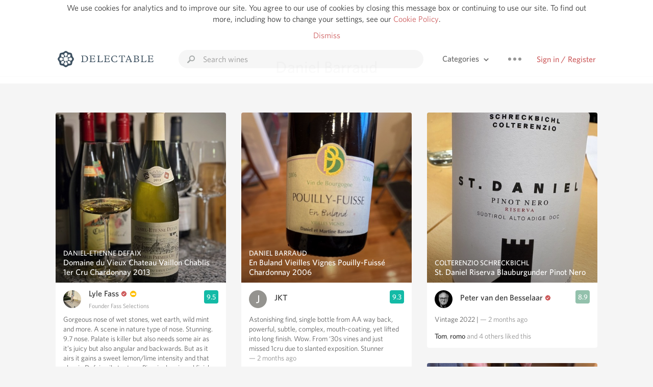

--- FILE ---
content_type: text/html
request_url: https://delectable.com/categories/Daniel+Barraud
body_size: 33924
content:
<!DOCTYPE html><html lang="en"><head><meta charset="utf-8"><title>Daniel Barraud – Delectable Wine</title><link rel="canonical" href="https://delectable.com/categories/daniel-barraud"><link rel="next" href="/categories/daniel-barraud?page=2"><meta name="google" content="notranslate"><meta name="viewport" content="width=device-width, initial-scale=1, user-scalable=no"><meta name="description" content="See what&#x27;s trending on Delectable - Daniel Barraud"><meta property="fb:app_id" content="201275219971584"><meta property="al:ios:app_name" content="Delectable"><meta property="al:ios:app_store_id" content="512106648"><meta property="al:android:app_name" content="Delectable"><meta property="al:android:package" content="com.delectable.mobile"><meta name="apple-itunes-app" content="app-id=512106648"><meta name="twitter:site" content="@delectable"><meta name="twitter:creator" content="@delectable"><meta name="twitter:app:country" content="US"><meta name="twitter:app:name:iphone" content="Delectable"><meta name="twitter:app:id:iphone" content="512106648"><meta name="twitter:app:name:googleplay" content="Delectable"><meta name="twitter:app:id:googleplay" content="com.delectable.mobile"><meta name="title" content="Daniel Barraud – Delectable Wine"><meta name="description" content="See what&#x27;s trending on Delectable - Daniel Barraud"><meta property="al:ios:url" content="delectable://custom_feed?feed_key=category:Daniel Barraud"><meta property="al:android:url" content="delectable://custom_feed?feed_key=category:Daniel Barraud"><meta property="og:description" content="See what&#x27;s trending on Delectable - Daniel Barraud"><meta property="og:url" content="/categories/daniel-barraud"><meta property="og:title" content="Daniel Barraud"><meta property="og:type" content="article"><meta name="twitter:card" content="gallery"><meta name="twitter:title" content="Daniel Barraud"><meta name="twitter:description" content="See what&#x27;s trending on Delectable - Daniel Barraud"><meta name="twitter:app:url:iphone" content="delectable://custom_feed?feed_key=category:Daniel Barraud"><meta name="twitter:app:url:googleplay" content="delectable://custom_feed?feed_key=category:Daniel Barraud"><meta name="deeplink" content="delectable://custom_feed?feed_key=category:Daniel Barraud"><meta name="next" content="/categories/daniel-barraud?page=2"><meta name="canonical" content="/categories/daniel-barraud"><meta name="twitter:app:country" content="US"><meta name="twitter:app:name:iphone" content="Delectable"><meta name="twitter:app:id:iphone" content="512106648"><meta name="twitter:app:name:googleplay" content="Delectable"><meta name="twitter:app:id:googleplay" content="com.delectable.mobile"><meta name="apple-mobile-web-app-capable" content="yes"><meta name="mobile-web-app-capable" content="yes"><meta name="apple-mobile-web-app-title" content="Delectable"><meta name="apple-mobile-web-app-status-bar-style" content="black"><meta name="theme-color" content="#f5f5f5"><link href="https://delectable.com/images/android-icon-192-538470b8.png" sizes="192x192" rel="icon"><link href="https://delectable.com/images/apple-touch-icon-cbf42a21.png" rel="apple-touch-icon-precomposed"><link href="https://delectable.com/images/apple-touch-icon-76-5a0d4972.png" sizes="76x76" rel="apple-touch-icon-precomposed"><link href="https://delectable.com/images/apple-touch-icon-120-9c86e6e8.png" sizes="120x120" rel="apple-touch-icon-precomposed"><link href="https://delectable.com/images/apple-touch-icon-152-c1554fff.png" sizes="152x152" rel="apple-touch-icon-precomposed"><link href="https://delectable.com/images/apple-touch-startup-image-1242x2148-bec2948f.png" media="(device-width: 414px) and (device-height: 736px) and (-webkit-device-pixel-ratio: 3)" rel="apple-touch-startup-image"><link href="https://delectable.com/images/apple-touch-startup-image-750x1294-76414c56.png" media="(device-width: 375px) and (device-height: 667px) and (-webkit-device-pixel-ratio: 2)" rel="apple-touch-startup-image"><link href="https://delectable.com/images/apple-touch-startup-image-640x1096-8e16d1fa.png" media="(device-width: 320px) and (device-height: 568px) and (-webkit-device-pixel-ratio: 2)" rel="apple-touch-startup-image"><link href="https://delectable.com/images/apple-touch-startup-image-640x920-268a83f3.png" media="(device-width: 320px) and (device-height: 480px) and (-webkit-device-pixel-ratio: 2)" rel="apple-touch-startup-image"><link href="https://plus.google.com/+DelectableWine" rel="publisher"><link href="https://delectable.com/images/favicon-2c864262.png" rel="shortcut icon" type="image/vnd.microsoft.icon"><link rel="stylesheet" type="text/css" href="//cloud.typography.com/6518072/679044/css/fonts.css"><link rel="stylesheet" href="https://delectable.com/stylesheets/application-48350cc3.css"><script>(function() {var _fbq = window._fbq || (window._fbq = []);if (!_fbq.loaded) {var fbds = document.createElement('script');fbds.async = true;fbds.src = '//connect.facebook.net/en_US/fbds.js';var s = document.getElementsByTagName('script')[0];s.parentNode.insertBefore(fbds, s);_fbq.loaded = true;}_fbq.push(['addPixelId', '515265288649818']);})();window._fbq = window._fbq || [];window._fbq.push(['track', 'PixelInitialized', {}]);</script><noscript><img height="1" width="1" style="display:none;" src="https://www.facebook.com/tr?id=515265288649818&amp;ev=PixelInitialized"></noscript><script>(function(i,s,o,g,r,a,m){i['GoogleAnalyticsObject']=r;i[r]=i[r]||function(){(i[r].q=i[r].q||[]).push(arguments)},i[r].l=1*new Date();a=s.createElement(o),m=s.getElementsByTagName(o)[0];a.async=1;a.src=g;m.parentNode.insertBefore(a,m)})(window,document,'script','//www.google-analytics.com/analytics.js','ga');ga('create', 'UA-26238315-1', 'auto');ga('send', 'pageview');</script><script src="//d2wy8f7a9ursnm.cloudfront.net/bugsnag-3.min.js" data-releasestage="production" data-apikey="cafbf4ea2de0083392b4b8ee60c26eb1" defer></script><!--[if lt IE 10]><link rel="stylesheet" href="/stylesheets/ie-80922c40.css" /><script src="/javascripts/polyfills-5aa69cba.js"></script><![endif]--></head><body class=""><div id="app"><div class="" data-reactid=".c6tgi97t34" data-react-checksum="-1100708843"><div class="sticky-header" data-reactid=".c6tgi97t34.0"><div class="cookie-policy" data-reactid=".c6tgi97t34.0.0"><div class="cookie-policy-text" data-reactid=".c6tgi97t34.0.0.0"><span data-reactid=".c6tgi97t34.0.0.0.0">We use cookies for analytics and to improve our site. You agree to our use of cookies by closing this message box or continuing to use our site. To find out more, including how to change your settings, see our </span><a class="cookie-policy-link" target="_blank" href="/cookiePolicy" data-reactid=".c6tgi97t34.0.0.0.1">Cookie Policy</a><span data-reactid=".c6tgi97t34.0.0.0.2">.</span></div><div class="cookie-policy-text" data-reactid=".c6tgi97t34.0.0.1"><a class="cookie-policy-link" href="" data-reactid=".c6tgi97t34.0.0.1.0">Dismiss</a></div></div><nav class="nav" role="navigation" data-reactid=".c6tgi97t34.0.1"><div class="nav__container" data-reactid=".c6tgi97t34.0.1.0"><a class="nav__logo" href="/" data-reactid=".c6tgi97t34.0.1.0.0"><img class="desktop" src="https://delectable.com/images/navigation_logo_desktop_3x-953798e2.png" srcset="https://delectable.com/images/navigation_logo_desktop-9f6e750c.svg 1x" data-reactid=".c6tgi97t34.0.1.0.0.0"><img class="mobile" src="https://delectable.com/images/navigation_logo_mobile_3x-9423757b.png" srcset="https://delectable.com/images/navigation_logo_mobile-c6c4724c.svg 1x" data-reactid=".c6tgi97t34.0.1.0.0.1"></a><div class="nav-auth nav-auth--unauthenticated" data-reactid=".c6tgi97t34.0.1.0.1"><a class="nav-auth__sign-in-link" href="/register" data-reactid=".c6tgi97t34.0.1.0.1.0">Sign in / Register</a></div><div class="nav-dots nav-dots--unauthenticated" data-reactid=".c6tgi97t34.0.1.0.2"><div class="popover" data-reactid=".c6tgi97t34.0.1.0.2.0"><a class="popover__open-link" href="#" data-reactid=".c6tgi97t34.0.1.0.2.0.0"><div class="nav-dots__dots" data-reactid=".c6tgi97t34.0.1.0.2.0.0.0"></div></a><div class="popover__menu popover__menu--closed" data-reactid=".c6tgi97t34.0.1.0.2.0.1"><ul class="popover__menu__links popover__menu__links--main" data-reactid=".c6tgi97t34.0.1.0.2.0.1.0"><li class="popover__menu__links__li popover__menu__links__li--mobile-only" data-reactid=".c6tgi97t34.0.1.0.2.0.1.0.$0"><a class="popover__menu__links__link" href="/sign-in" data-reactid=".c6tgi97t34.0.1.0.2.0.1.0.$0.0">Sign in</a></li><li class="popover__menu__links__li" data-reactid=".c6tgi97t34.0.1.0.2.0.1.0.$1"><a class="popover__menu__links__link" href="/feeds/trending_feed" data-reactid=".c6tgi97t34.0.1.0.2.0.1.0.$1.0">Trending</a></li><li class="popover__menu__links__li" data-reactid=".c6tgi97t34.0.1.0.2.0.1.0.$2"><a class="popover__menu__links__link" href="/press" data-reactid=".c6tgi97t34.0.1.0.2.0.1.0.$2.0">Press</a></li><li class="popover__menu__links__li" data-reactid=".c6tgi97t34.0.1.0.2.0.1.0.$3"><a class="popover__menu__links__link" href="http://blog.delectable.com" data-reactid=".c6tgi97t34.0.1.0.2.0.1.0.$3.0">Blog</a></li></ul><ul class="popover__menu__links popover__menu__links--secondary" data-reactid=".c6tgi97t34.0.1.0.2.0.1.1"><li class="popover__menu__links__li" data-reactid=".c6tgi97t34.0.1.0.2.0.1.1.$0"><a class="popover__menu__links__link" href="https://twitter.com/delectable" data-reactid=".c6tgi97t34.0.1.0.2.0.1.1.$0.0">Twitter</a></li><li class="popover__menu__links__li" data-reactid=".c6tgi97t34.0.1.0.2.0.1.1.$1"><a class="popover__menu__links__link" href="https://www.facebook.com/delectable" data-reactid=".c6tgi97t34.0.1.0.2.0.1.1.$1.0">Facebook</a></li><li class="popover__menu__links__li" data-reactid=".c6tgi97t34.0.1.0.2.0.1.1.$2"><a class="popover__menu__links__link" href="https://instagram.com/delectable" data-reactid=".c6tgi97t34.0.1.0.2.0.1.1.$2.0">Instagram</a></li></ul></div></div></div><div class="nav-categories" data-reactid=".c6tgi97t34.0.1.0.3"><button class="nav-categories__button" data-reactid=".c6tgi97t34.0.1.0.3.0"><span data-reactid=".c6tgi97t34.0.1.0.3.0.0">Categories</span><img class="nav-categories__button__icon" src="https://delectable.com/images/icn_small_chevron_down_3x-177ba448.png" srcset="https://delectable.com/images/icn_small_chevron_down-7a056ab4.svg 2x" data-reactid=".c6tgi97t34.0.1.0.3.0.1"></button><div class="nav-categories__overlay nav-categories__overlay--closed" data-reactid=".c6tgi97t34.0.1.0.3.1"><div class="categories-list categories-list--with-background-images" data-reactid=".c6tgi97t34.0.1.0.3.1.0"><section class="categories-list__section" data-reactid=".c6tgi97t34.0.1.0.3.1.0.0"><div class="categories-list__section__category" data-reactid=".c6tgi97t34.0.1.0.3.1.0.0.1:$0"><a href="/categories/rich-and-bold" data-reactid=".c6tgi97t34.0.1.0.3.1.0.0.1:$0.0">Rich and Bold</a></div><div class="categories-list__section__category" data-reactid=".c6tgi97t34.0.1.0.3.1.0.0.1:$1"><a href="/categories/grower-champagne" data-reactid=".c6tgi97t34.0.1.0.3.1.0.0.1:$1.0">Grower Champagne</a></div><div class="categories-list__section__category" data-reactid=".c6tgi97t34.0.1.0.3.1.0.0.1:$2"><a href="/categories/pizza" data-reactid=".c6tgi97t34.0.1.0.3.1.0.0.1:$2.0">Pizza</a></div><div class="categories-list__section__category" data-reactid=".c6tgi97t34.0.1.0.3.1.0.0.1:$3"><a href="/categories/classic-napa" data-reactid=".c6tgi97t34.0.1.0.3.1.0.0.1:$3.0">Classic Napa</a></div><div class="categories-list__section__category" data-reactid=".c6tgi97t34.0.1.0.3.1.0.0.1:$4"><a href="/categories/etna-rosso" data-reactid=".c6tgi97t34.0.1.0.3.1.0.0.1:$4.0">Etna Rosso</a></div><div class="categories-list__section__category" data-reactid=".c6tgi97t34.0.1.0.3.1.0.0.1:$5"><a href="/categories/with-goat-cheese" data-reactid=".c6tgi97t34.0.1.0.3.1.0.0.1:$5.0">With Goat Cheese</a></div><div class="categories-list__section__category" data-reactid=".c6tgi97t34.0.1.0.3.1.0.0.1:$6"><a href="/categories/tawny-port" data-reactid=".c6tgi97t34.0.1.0.3.1.0.0.1:$6.0">Tawny Port</a></div><div class="categories-list__section__category" data-reactid=".c6tgi97t34.0.1.0.3.1.0.0.1:$7"><a href="/categories/skin-contact" data-reactid=".c6tgi97t34.0.1.0.3.1.0.0.1:$7.0">Skin Contact</a></div><div class="categories-list__section__category" data-reactid=".c6tgi97t34.0.1.0.3.1.0.0.1:$8"><a href="/categories/unicorn" data-reactid=".c6tgi97t34.0.1.0.3.1.0.0.1:$8.0">Unicorn</a></div><div class="categories-list__section__category" data-reactid=".c6tgi97t34.0.1.0.3.1.0.0.1:$9"><a href="/categories/1982-bordeaux" data-reactid=".c6tgi97t34.0.1.0.3.1.0.0.1:$9.0">1982 Bordeaux</a></div><div class="categories-list__section__category" data-reactid=".c6tgi97t34.0.1.0.3.1.0.0.1:$10"><a href="/categories/acidity" data-reactid=".c6tgi97t34.0.1.0.3.1.0.0.1:$10.0">Acidity</a></div><div class="categories-list__section__category" data-reactid=".c6tgi97t34.0.1.0.3.1.0.0.1:$11"><a href="/categories/hops" data-reactid=".c6tgi97t34.0.1.0.3.1.0.0.1:$11.0">Hops</a></div><div class="categories-list__section__category" data-reactid=".c6tgi97t34.0.1.0.3.1.0.0.1:$12"><a href="/categories/oaky" data-reactid=".c6tgi97t34.0.1.0.3.1.0.0.1:$12.0">Oaky</a></div><div class="categories-list__section__category" data-reactid=".c6tgi97t34.0.1.0.3.1.0.0.1:$13"><a href="/categories/2010-chablis" data-reactid=".c6tgi97t34.0.1.0.3.1.0.0.1:$13.0">2010 Chablis</a></div><div class="categories-list__section__category" data-reactid=".c6tgi97t34.0.1.0.3.1.0.0.1:$14"><a href="/categories/sour-beer" data-reactid=".c6tgi97t34.0.1.0.3.1.0.0.1:$14.0">Sour Beer</a></div><div class="categories-list__section__category" data-reactid=".c6tgi97t34.0.1.0.3.1.0.0.1:$15"><a href="/categories/qpr" data-reactid=".c6tgi97t34.0.1.0.3.1.0.0.1:$15.0">QPR</a></div><div class="categories-list__section__category" data-reactid=".c6tgi97t34.0.1.0.3.1.0.0.1:$16"><a href="/categories/oregon-pinot" data-reactid=".c6tgi97t34.0.1.0.3.1.0.0.1:$16.0">Oregon Pinot</a></div><div class="categories-list__section__category" data-reactid=".c6tgi97t34.0.1.0.3.1.0.0.1:$17"><a href="/categories/islay" data-reactid=".c6tgi97t34.0.1.0.3.1.0.0.1:$17.0">Islay</a></div><div class="categories-list__section__category" data-reactid=".c6tgi97t34.0.1.0.3.1.0.0.1:$18"><a href="/categories/buttery" data-reactid=".c6tgi97t34.0.1.0.3.1.0.0.1:$18.0">Buttery</a></div><div class="categories-list__section__category" data-reactid=".c6tgi97t34.0.1.0.3.1.0.0.1:$19"><a href="/categories/coravin" data-reactid=".c6tgi97t34.0.1.0.3.1.0.0.1:$19.0">Coravin</a></div><div class="categories-list__section__category" data-reactid=".c6tgi97t34.0.1.0.3.1.0.0.1:$20"><a href="/categories/mezcal" data-reactid=".c6tgi97t34.0.1.0.3.1.0.0.1:$20.0">Mezcal</a></div></section></div></div></div><div class="search-box" data-reactid=".c6tgi97t34.0.1.0.4"><input class="search-box__input" name="search_term_string" type="text" placeholder="Search wines" autocomplete="off" autocorrect="off" value="" itemprop="query-input" data-reactid=".c6tgi97t34.0.1.0.4.0"><span class="search-box__icon" data-reactid=".c6tgi97t34.0.1.0.4.1"></span><span class="search-box__icon search-box__icon--close" data-reactid=".c6tgi97t34.0.1.0.4.2"></span></div></div></nav></div><div class="app-view" data-reactid=".c6tgi97t34.1"><div class="feed" data-reactid=".c6tgi97t34.1.0"><noscript data-reactid=".c6tgi97t34.1.0.0"></noscript><div class="feed__header" data-reactid=".c6tgi97t34.1.0.1"><h1 class="feed__header__titlenopadding" data-reactid=".c6tgi97t34.1.0.1.0">Daniel Barraud</h1></div><div class="column-container column-container--columns-3" data-reactid=".c6tgi97t34.1.0.2"><div class="column-container__column" data-reactid=".c6tgi97t34.1.0.2.$0"><div class="capture capture--feed-capture" itemscope itemtype="http://schema.org/Product" data-reactid=".c6tgi97t34.1.0.2.$0.$6960572cd2740b00011c342c"><section class="capture-header" data-reactid=".c6tgi97t34.1.0.2.$0.$6960572cd2740b00011c342c.0"><a href="/wine/daniel-etienne-defaix/domaine-du-vieux-chateau-vaillon-chablis-1er-cru-chardonnay/2013" class="capture-header__wine-profile-link" data-reactid=".c6tgi97t34.1.0.2.$0.$6960572cd2740b00011c342c.0.0"><meta itemprop="image" content="https://d2mvsg0ph94s7h.cloudfront.net/lylefass-1767921451-37726f9b109d_450x450.jpg" data-reactid=".c6tgi97t34.1.0.2.$0.$6960572cd2740b00011c342c.0.0.0"><div class="image-wrapper loading " data-reactid=".c6tgi97t34.1.0.2.$0.$6960572cd2740b00011c342c.0.0.1"><div class="image-wrapper__image " style="background-size:cover;background-position:center center;background-image:url(https://d2mvsg0ph94s7h.cloudfront.net/lylefass-1767921451-37726f9b109d_450x450.jpg);opacity:0;" data-reactid=".c6tgi97t34.1.0.2.$0.$6960572cd2740b00011c342c.0.0.1.0"></div></div><div class="capture-header__details" data-reactid=".c6tgi97t34.1.0.2.$0.$6960572cd2740b00011c342c.0.0.2"><h2 class="capture-header__producer" itemprop="brand" data-reactid=".c6tgi97t34.1.0.2.$0.$6960572cd2740b00011c342c.0.0.2.0">Daniel-Etienne Defaix</h2><h1 class="capture-header__name" itemprop="name" data-reactid=".c6tgi97t34.1.0.2.$0.$6960572cd2740b00011c342c.0.0.2.1">Domaine du Vieux Chateau Vaillon Chablis 1er Cru Chardonnay 2013</h1></div></a><div class="popover" data-reactid=".c6tgi97t34.1.0.2.$0.$6960572cd2740b00011c342c.0.1"><a class="popover__open-link" href="#" data-reactid=".c6tgi97t34.1.0.2.$0.$6960572cd2740b00011c342c.0.1.0"><div class="capture-header__dots" data-reactid=".c6tgi97t34.1.0.2.$0.$6960572cd2740b00011c342c.0.1.0.0"></div></a><div class="popover__menu popover__menu--closed" data-reactid=".c6tgi97t34.1.0.2.$0.$6960572cd2740b00011c342c.0.1.1"><ul class="popover__menu__links popover__menu__links--main" data-reactid=".c6tgi97t34.1.0.2.$0.$6960572cd2740b00011c342c.0.1.1.0"><li class="popover__menu__links__li" data-reactid=".c6tgi97t34.1.0.2.$0.$6960572cd2740b00011c342c.0.1.1.0.$0"><a class="popover__menu__links__link" href="#" data-reactid=".c6tgi97t34.1.0.2.$0.$6960572cd2740b00011c342c.0.1.1.0.$0.0">Embed</a></li></ul></div></div></section><div class="capture-main-comment" itemprop="review" itemscope itemtype="http://schema.org/Review" data-reactid=".c6tgi97t34.1.0.2.$0.$6960572cd2740b00011c342c.1"><div data-reactid=".c6tgi97t34.1.0.2.$0.$6960572cd2740b00011c342c.1.0"><div class="capture-main-comment__author" data-reactid=".c6tgi97t34.1.0.2.$0.$6960572cd2740b00011c342c.1.0.0"><a class="capture-main-comment__author__photo-link" href="/@lylefass" data-reactid=".c6tgi97t34.1.0.2.$0.$6960572cd2740b00011c342c.1.0.0.0"><img class="capture-main-comment__author__photo-link__image" itemprop="image" src="https://s3.amazonaws.com/delectable-profile-photos/lylefass-1733869159-ac50b339f1c4.jpg" alt="Lyle Fass" title="Lyle Fass" data-reactid=".c6tgi97t34.1.0.2.$0.$6960572cd2740b00011c342c.1.0.0.0.0"></a><div class="vertically-align-block vertically-align-block--center" itemprop="author" itemscope itemtype="http://schema.org/Person" data-reactid=".c6tgi97t34.1.0.2.$0.$6960572cd2740b00011c342c.1.0.0.1"><p class="capture-main-comment__author__name" itemprop="name" data-reactid=".c6tgi97t34.1.0.2.$0.$6960572cd2740b00011c342c.1.0.0.1.0"><a href="/@lylefass" data-reactid=".c6tgi97t34.1.0.2.$0.$6960572cd2740b00011c342c.1.0.0.1.0.0">Lyle Fass</a><span data-reactid=".c6tgi97t34.1.0.2.$0.$6960572cd2740b00011c342c.1.0.0.1.0.1"> </span><img class="influencer-badge" src="https://delectable.com/images/icn_influencer_3x-f2da95ad.png" srcset="https://delectable.com/images/icn_influencer-7116a8a4.svg 2x" alt="Influencer Badge" title="Influencer Badge" data-reactid=".c6tgi97t34.1.0.2.$0.$6960572cd2740b00011c342c.1.0.0.1.0.2"><span data-reactid=".c6tgi97t34.1.0.2.$0.$6960572cd2740b00011c342c.1.0.0.1.0.3"> </span><img class="premium-badge" src="https://delectable.com/images/icn_premium_3x-9c5cf1b0.png" srcset="https://delectable.com/images/icn_premium-6ff894e3.svg 2x" alt="Premium Badge" title="Premium Badge" data-reactid=".c6tgi97t34.1.0.2.$0.$6960572cd2740b00011c342c.1.0.0.1.0.4"></p><p class="influencer-title" data-reactid=".c6tgi97t34.1.0.2.$0.$6960572cd2740b00011c342c.1.0.0.1.1">Founder Fass Selections</p></div><div itemprop="reviewRating" itemscope itemtype="http://schema.org/Rating" data-reactid=".c6tgi97t34.1.0.2.$0.$6960572cd2740b00011c342c.1.0.0.2"><meta itemprop="worstRating" content="6" data-reactid=".c6tgi97t34.1.0.2.$0.$6960572cd2740b00011c342c.1.0.0.2.0"><meta itemprop="bestRating" content="10" data-reactid=".c6tgi97t34.1.0.2.$0.$6960572cd2740b00011c342c.1.0.0.2.1"><span class="rating rating--best" itemprop="ratingValue" data-reactid=".c6tgi97t34.1.0.2.$0.$6960572cd2740b00011c342c.1.0.0.2.2">9.5</span></div></div><p class="capture-main-comment__note" itemprop="reviewBody" data-reactid=".c6tgi97t34.1.0.2.$0.$6960572cd2740b00011c342c.1.0.1"><span class="" data-reactid=".c6tgi97t34.1.0.2.$0.$6960572cd2740b00011c342c.1.0.1.0"><span data-reactid=".c6tgi97t34.1.0.2.$0.$6960572cd2740b00011c342c.1.0.1.0.0">Gorgeous nose of wet stones, wet earth, wild mint and more. A scene in nature type of nose. Stunning. 9.7 nose. Palate is killer but also needs some air as it’s juicy but also angular and backwards. But as it airs it gains a sweet lemon/lime intensity and that classic Defaix oily texture. Piercingly mineral finish. Air will make my score rise I surmise. </span></span><span class="capture-main-comment__created-at" data-reactid=".c6tgi97t34.1.0.2.$0.$6960572cd2740b00011c342c.1.0.1.1"> — 21 days ago</span></p><noscript data-reactid=".c6tgi97t34.1.0.2.$0.$6960572cd2740b00011c342c.1.0.2"></noscript><div class="liking-participants" data-reactid=".c6tgi97t34.1.0.2.$0.$6960572cd2740b00011c342c.1.0.3"><div class="liking-participants__participant-names" data-reactid=".c6tgi97t34.1.0.2.$0.$6960572cd2740b00011c342c.1.0.3.0"><a href="/@jaykline" class="liking-participants__participant-names__name" data-reactid=".c6tgi97t34.1.0.2.$0.$6960572cd2740b00011c342c.1.0.3.0.0:$530726b4753490e847000231">Jay</a><span data-reactid=".c6tgi97t34.1.0.2.$0.$6960572cd2740b00011c342c.1.0.3.0.0:1">, </span><a href="/@pinotman-slash-slash-slash-andreas" class="liking-participants__participant-names__name" data-reactid=".c6tgi97t34.1.0.2.$0.$6960572cd2740b00011c342c.1.0.3.0.0:$55ec918ddca62dd64d000009">Pinotman</a><span data-reactid=".c6tgi97t34.1.0.2.$0.$6960572cd2740b00011c342c.1.0.3.0.1"> and </span><span data-reactid=".c6tgi97t34.1.0.2.$0.$6960572cd2740b00011c342c.1.0.3.0.2">12</span><span data-reactid=".c6tgi97t34.1.0.2.$0.$6960572cd2740b00011c342c.1.0.3.0.3"> </span><span data-reactid=".c6tgi97t34.1.0.2.$0.$6960572cd2740b00011c342c.1.0.3.0.4">others</span><span data-reactid=".c6tgi97t34.1.0.2.$0.$6960572cd2740b00011c342c.1.0.3.0.5"> liked this</span></div></div><meta itemprop="about" content="2013 Domaine du Vieux Chateau Vaillon Chablis 1er Cru Chardonnay Daniel-Etienne Defaix" data-reactid=".c6tgi97t34.1.0.2.$0.$6960572cd2740b00011c342c.1.0.4"><meta itemprop="datePublished" content="2026-01-09T01:17:32+00:00" data-reactid=".c6tgi97t34.1.0.2.$0.$6960572cd2740b00011c342c.1.0.5"></div></div><div class="commenting-participants" data-reactid=".c6tgi97t34.1.0.2.$0.$6960572cd2740b00011c342c.3"><div class="comment" data-reactid=".c6tgi97t34.1.0.2.$0.$6960572cd2740b00011c342c.3.$6961b719ca2ef4000162e573"><a class="comment__participant-photo-link" href="/@jaykline" data-reactid=".c6tgi97t34.1.0.2.$0.$6960572cd2740b00011c342c.3.$6961b719ca2ef4000162e573.0"><img class="comment__participant-photo-link__image" src="https://s3.amazonaws.com/delectable-profile-photos/jay-kline-1392977827-c349cb8a483b_250x250.jpg" alt="Jay Kline" title="Jay Kline" data-reactid=".c6tgi97t34.1.0.2.$0.$6960572cd2740b00011c342c.3.$6961b719ca2ef4000162e573.0.0"></a><div class="comment__participant-details" data-reactid=".c6tgi97t34.1.0.2.$0.$6960572cd2740b00011c342c.3.$6961b719ca2ef4000162e573.1"><p class="comment__participant-details__name" data-reactid=".c6tgi97t34.1.0.2.$0.$6960572cd2740b00011c342c.3.$6961b719ca2ef4000162e573.1.0"><a href="/@jaykline" data-reactid=".c6tgi97t34.1.0.2.$0.$6960572cd2740b00011c342c.3.$6961b719ca2ef4000162e573.1.0.0">Jay Kline</a><span data-reactid=".c6tgi97t34.1.0.2.$0.$6960572cd2740b00011c342c.3.$6961b719ca2ef4000162e573.1.0.1"> </span><img class="influencer-badge" src="https://delectable.com/images/icn_influencer_3x-f2da95ad.png" srcset="https://delectable.com/images/icn_influencer-7116a8a4.svg 2x" alt="Influencer Badge" title="Influencer Badge" data-reactid=".c6tgi97t34.1.0.2.$0.$6960572cd2740b00011c342c.3.$6961b719ca2ef4000162e573.1.0.2"><span data-reactid=".c6tgi97t34.1.0.2.$0.$6960572cd2740b00011c342c.3.$6961b719ca2ef4000162e573.1.0.3"> </span><img class="premium-badge" src="https://delectable.com/images/icn_premium_3x-9c5cf1b0.png" srcset="https://delectable.com/images/icn_premium-6ff894e3.svg 2x" alt="Premium Badge" title="Premium Badge" data-reactid=".c6tgi97t34.1.0.2.$0.$6960572cd2740b00011c342c.3.$6961b719ca2ef4000162e573.1.0.4"></p><span class="comment__participant-details__comment" data-reactid=".c6tgi97t34.1.0.2.$0.$6960572cd2740b00011c342c.3.$6961b719ca2ef4000162e573.1.1"><span data-reactid=".c6tgi97t34.1.0.2.$0.$6960572cd2740b00011c342c.3.$6961b719ca2ef4000162e573.1.1.0">One of my favorites…and possibly the most underrated producer in Chablis. </span></span></div></div></div></div><div class="capture capture--feed-capture" itemscope itemtype="http://schema.org/Product" data-reactid=".c6tgi97t34.1.0.2.$0.$6883e2a76e9cbe0001a7fb26"><section class="capture-header" data-reactid=".c6tgi97t34.1.0.2.$0.$6883e2a76e9cbe0001a7fb26.0"><a href="/wine/daniel-etienne-defaix/les-lys-chablis-1er-cru-chardonnay/2013" class="capture-header__wine-profile-link" data-reactid=".c6tgi97t34.1.0.2.$0.$6883e2a76e9cbe0001a7fb26.0.0"><meta itemprop="image" content="https://d2mvsg0ph94s7h.cloudfront.net/willembooij-1753473700-93fc44a536ac_450x450.jpg" data-reactid=".c6tgi97t34.1.0.2.$0.$6883e2a76e9cbe0001a7fb26.0.0.0"><div class="image-wrapper loading " data-reactid=".c6tgi97t34.1.0.2.$0.$6883e2a76e9cbe0001a7fb26.0.0.1"><div class="image-wrapper__image " style="background-size:cover;background-position:center center;background-image:url(https://d2mvsg0ph94s7h.cloudfront.net/willembooij-1753473700-93fc44a536ac_450x450.jpg);opacity:0;" data-reactid=".c6tgi97t34.1.0.2.$0.$6883e2a76e9cbe0001a7fb26.0.0.1.0"></div></div><div class="capture-header__details" data-reactid=".c6tgi97t34.1.0.2.$0.$6883e2a76e9cbe0001a7fb26.0.0.2"><h2 class="capture-header__producer" itemprop="brand" data-reactid=".c6tgi97t34.1.0.2.$0.$6883e2a76e9cbe0001a7fb26.0.0.2.0">Daniel-Etienne Defaix</h2><h1 class="capture-header__name" itemprop="name" data-reactid=".c6tgi97t34.1.0.2.$0.$6883e2a76e9cbe0001a7fb26.0.0.2.1">Les Lys Chablis 1er Cru Chardonnay 2013</h1></div></a><div class="popover" data-reactid=".c6tgi97t34.1.0.2.$0.$6883e2a76e9cbe0001a7fb26.0.1"><a class="popover__open-link" href="#" data-reactid=".c6tgi97t34.1.0.2.$0.$6883e2a76e9cbe0001a7fb26.0.1.0"><div class="capture-header__dots" data-reactid=".c6tgi97t34.1.0.2.$0.$6883e2a76e9cbe0001a7fb26.0.1.0.0"></div></a><div class="popover__menu popover__menu--closed" data-reactid=".c6tgi97t34.1.0.2.$0.$6883e2a76e9cbe0001a7fb26.0.1.1"><ul class="popover__menu__links popover__menu__links--main" data-reactid=".c6tgi97t34.1.0.2.$0.$6883e2a76e9cbe0001a7fb26.0.1.1.0"><li class="popover__menu__links__li" data-reactid=".c6tgi97t34.1.0.2.$0.$6883e2a76e9cbe0001a7fb26.0.1.1.0.$0"><a class="popover__menu__links__link" href="#" data-reactid=".c6tgi97t34.1.0.2.$0.$6883e2a76e9cbe0001a7fb26.0.1.1.0.$0.0">Embed</a></li></ul></div></div></section><div class="capture-main-comment" itemprop="review" itemscope itemtype="http://schema.org/Review" data-reactid=".c6tgi97t34.1.0.2.$0.$6883e2a76e9cbe0001a7fb26.1"><div data-reactid=".c6tgi97t34.1.0.2.$0.$6883e2a76e9cbe0001a7fb26.1.0"><div class="capture-main-comment__author" data-reactid=".c6tgi97t34.1.0.2.$0.$6883e2a76e9cbe0001a7fb26.1.0.0"><a class="capture-main-comment__author__photo-link" href="/@willembooij" data-reactid=".c6tgi97t34.1.0.2.$0.$6883e2a76e9cbe0001a7fb26.1.0.0.0"><img class="capture-main-comment__author__photo-link__image" itemprop="image" src="https://s3.amazonaws.com/delectable-profile-photos/willembooij-1627485180-809e8ee3225d.jpg" alt="Willem Booij" title="Willem Booij" data-reactid=".c6tgi97t34.1.0.2.$0.$6883e2a76e9cbe0001a7fb26.1.0.0.0.0"></a><div class="vertically-align-block vertically-align-block--center" itemprop="author" itemscope itemtype="http://schema.org/Person" data-reactid=".c6tgi97t34.1.0.2.$0.$6883e2a76e9cbe0001a7fb26.1.0.0.1"><p class="capture-main-comment__author__name" itemprop="name" data-reactid=".c6tgi97t34.1.0.2.$0.$6883e2a76e9cbe0001a7fb26.1.0.0.1.0"><a href="/@willembooij" data-reactid=".c6tgi97t34.1.0.2.$0.$6883e2a76e9cbe0001a7fb26.1.0.0.1.0.0">Willem Booij</a><span data-reactid=".c6tgi97t34.1.0.2.$0.$6883e2a76e9cbe0001a7fb26.1.0.0.1.0.1"> </span><noscript data-reactid=".c6tgi97t34.1.0.2.$0.$6883e2a76e9cbe0001a7fb26.1.0.0.1.0.2"></noscript><span data-reactid=".c6tgi97t34.1.0.2.$0.$6883e2a76e9cbe0001a7fb26.1.0.0.1.0.3"> </span><noscript data-reactid=".c6tgi97t34.1.0.2.$0.$6883e2a76e9cbe0001a7fb26.1.0.0.1.0.4"></noscript></p></div><div itemprop="reviewRating" itemscope itemtype="http://schema.org/Rating" data-reactid=".c6tgi97t34.1.0.2.$0.$6883e2a76e9cbe0001a7fb26.1.0.0.2"><meta itemprop="worstRating" content="6" data-reactid=".c6tgi97t34.1.0.2.$0.$6883e2a76e9cbe0001a7fb26.1.0.0.2.0"><meta itemprop="bestRating" content="10" data-reactid=".c6tgi97t34.1.0.2.$0.$6883e2a76e9cbe0001a7fb26.1.0.0.2.1"><span class="rating rating--best" itemprop="ratingValue" data-reactid=".c6tgi97t34.1.0.2.$0.$6883e2a76e9cbe0001a7fb26.1.0.0.2.2">9.3</span></div></div><p class="capture-main-comment__note" itemprop="reviewBody" data-reactid=".c6tgi97t34.1.0.2.$0.$6883e2a76e9cbe0001a7fb26.1.0.1"><span class="" data-reactid=".c6tgi97t34.1.0.2.$0.$6883e2a76e9cbe0001a7fb26.1.0.1.0"><span data-reactid=".c6tgi97t34.1.0.2.$0.$6883e2a76e9cbe0001a7fb26.1.0.1.0.0">Lovely Chablis 12 years off age. Combined with a great lunch @l’Atlantic at the coast of Wimereux</span></span><span class="capture-main-comment__created-at" data-reactid=".c6tgi97t34.1.0.2.$0.$6883e2a76e9cbe0001a7fb26.1.0.1.1"> — 6 months ago</span></p><noscript data-reactid=".c6tgi97t34.1.0.2.$0.$6883e2a76e9cbe0001a7fb26.1.0.2"></noscript><div class="liking-participants" data-reactid=".c6tgi97t34.1.0.2.$0.$6883e2a76e9cbe0001a7fb26.1.0.3"><div class="liking-participants__participant-names" data-reactid=".c6tgi97t34.1.0.2.$0.$6883e2a76e9cbe0001a7fb26.1.0.3.0"><a href="/@petervan-den-besselaar" class="liking-participants__participant-names__name" data-reactid=".c6tgi97t34.1.0.2.$0.$6883e2a76e9cbe0001a7fb26.1.0.3.0.0:$5390c7e4753490a5320008b6">Peter</a><span data-reactid=".c6tgi97t34.1.0.2.$0.$6883e2a76e9cbe0001a7fb26.1.0.3.0.0:1">, </span><a href="/@jana17" class="liking-participants__participant-names__name" data-reactid=".c6tgi97t34.1.0.2.$0.$6883e2a76e9cbe0001a7fb26.1.0.3.0.0:$5941060d58bdd3df04000079">Jan</a><span data-reactid=".c6tgi97t34.1.0.2.$0.$6883e2a76e9cbe0001a7fb26.1.0.3.0.1"> and </span><span data-reactid=".c6tgi97t34.1.0.2.$0.$6883e2a76e9cbe0001a7fb26.1.0.3.0.2">2</span><span data-reactid=".c6tgi97t34.1.0.2.$0.$6883e2a76e9cbe0001a7fb26.1.0.3.0.3"> </span><span data-reactid=".c6tgi97t34.1.0.2.$0.$6883e2a76e9cbe0001a7fb26.1.0.3.0.4">others</span><span data-reactid=".c6tgi97t34.1.0.2.$0.$6883e2a76e9cbe0001a7fb26.1.0.3.0.5"> liked this</span></div></div><meta itemprop="about" content="2013 Les Lys Chablis 1er Cru Chardonnay Daniel-Etienne Defaix" data-reactid=".c6tgi97t34.1.0.2.$0.$6883e2a76e9cbe0001a7fb26.1.0.4"><meta itemprop="datePublished" content="2025-07-25T20:01:43+00:00" data-reactid=".c6tgi97t34.1.0.2.$0.$6883e2a76e9cbe0001a7fb26.1.0.5"></div></div></div><div class="capture capture--feed-capture" itemscope itemtype="http://schema.org/Product" data-reactid=".c6tgi97t34.1.0.2.$0.$6860bdc06d1fd00001336ac9"><section class="capture-header" data-reactid=".c6tgi97t34.1.0.2.$0.$6860bdc06d1fd00001336ac9.0"><a href="/wine/daniel-bouland/vieilles-vignes-corcelette-morgon-gamay/2022" class="capture-header__wine-profile-link" data-reactid=".c6tgi97t34.1.0.2.$0.$6860bdc06d1fd00001336ac9.0.0"><meta itemprop="image" content="https://d2mvsg0ph94s7h.cloudfront.net/tomkobylarz-1751170495-0c066f4daed6_450x450.jpg" data-reactid=".c6tgi97t34.1.0.2.$0.$6860bdc06d1fd00001336ac9.0.0.0"><div class="image-wrapper loading " data-reactid=".c6tgi97t34.1.0.2.$0.$6860bdc06d1fd00001336ac9.0.0.1"><div class="image-wrapper__image " style="background-size:cover;background-position:center center;background-image:url(https://d2mvsg0ph94s7h.cloudfront.net/tomkobylarz-1751170495-0c066f4daed6_450x450.jpg);opacity:0;" data-reactid=".c6tgi97t34.1.0.2.$0.$6860bdc06d1fd00001336ac9.0.0.1.0"></div></div><div class="capture-header__details" data-reactid=".c6tgi97t34.1.0.2.$0.$6860bdc06d1fd00001336ac9.0.0.2"><h2 class="capture-header__producer" itemprop="brand" data-reactid=".c6tgi97t34.1.0.2.$0.$6860bdc06d1fd00001336ac9.0.0.2.0">Daniel Bouland</h2><h1 class="capture-header__name" itemprop="name" data-reactid=".c6tgi97t34.1.0.2.$0.$6860bdc06d1fd00001336ac9.0.0.2.1">Vieilles Vignes Corcelette Morgon Gamay 2022</h1></div></a><div class="popover" data-reactid=".c6tgi97t34.1.0.2.$0.$6860bdc06d1fd00001336ac9.0.1"><a class="popover__open-link" href="#" data-reactid=".c6tgi97t34.1.0.2.$0.$6860bdc06d1fd00001336ac9.0.1.0"><div class="capture-header__dots" data-reactid=".c6tgi97t34.1.0.2.$0.$6860bdc06d1fd00001336ac9.0.1.0.0"></div></a><div class="popover__menu popover__menu--closed" data-reactid=".c6tgi97t34.1.0.2.$0.$6860bdc06d1fd00001336ac9.0.1.1"><ul class="popover__menu__links popover__menu__links--main" data-reactid=".c6tgi97t34.1.0.2.$0.$6860bdc06d1fd00001336ac9.0.1.1.0"><li class="popover__menu__links__li" data-reactid=".c6tgi97t34.1.0.2.$0.$6860bdc06d1fd00001336ac9.0.1.1.0.$0"><a class="popover__menu__links__link" href="#" data-reactid=".c6tgi97t34.1.0.2.$0.$6860bdc06d1fd00001336ac9.0.1.1.0.$0.0">Embed</a></li></ul></div></div></section><div class="capture-main-comment" itemprop="review" itemscope itemtype="http://schema.org/Review" data-reactid=".c6tgi97t34.1.0.2.$0.$6860bdc06d1fd00001336ac9.1"><div data-reactid=".c6tgi97t34.1.0.2.$0.$6860bdc06d1fd00001336ac9.1.0"><div class="capture-main-comment__author" data-reactid=".c6tgi97t34.1.0.2.$0.$6860bdc06d1fd00001336ac9.1.0.0"><a class="capture-main-comment__author__photo-link" href="/@tomkobylarz" data-reactid=".c6tgi97t34.1.0.2.$0.$6860bdc06d1fd00001336ac9.1.0.0.0"><img class="capture-main-comment__author__photo-link__image" itemprop="image" src="https://s3.amazonaws.com/delectable-profile-photos/tomkobylarz-1682937841-abd3cd87544a.jpg" alt="Tom Kobylarz" title="Tom Kobylarz" data-reactid=".c6tgi97t34.1.0.2.$0.$6860bdc06d1fd00001336ac9.1.0.0.0.0"></a><div class="vertically-align-block vertically-align-block--center" itemprop="author" itemscope itemtype="http://schema.org/Person" data-reactid=".c6tgi97t34.1.0.2.$0.$6860bdc06d1fd00001336ac9.1.0.0.1"><p class="capture-main-comment__author__name" itemprop="name" data-reactid=".c6tgi97t34.1.0.2.$0.$6860bdc06d1fd00001336ac9.1.0.0.1.0"><a href="/@tomkobylarz" data-reactid=".c6tgi97t34.1.0.2.$0.$6860bdc06d1fd00001336ac9.1.0.0.1.0.0">Tom Kobylarz</a><span data-reactid=".c6tgi97t34.1.0.2.$0.$6860bdc06d1fd00001336ac9.1.0.0.1.0.1"> </span><img class="influencer-badge" src="https://delectable.com/images/icn_influencer_3x-f2da95ad.png" srcset="https://delectable.com/images/icn_influencer-7116a8a4.svg 2x" alt="Influencer Badge" title="Influencer Badge" data-reactid=".c6tgi97t34.1.0.2.$0.$6860bdc06d1fd00001336ac9.1.0.0.1.0.2"><span data-reactid=".c6tgi97t34.1.0.2.$0.$6860bdc06d1fd00001336ac9.1.0.0.1.0.3"> </span><noscript data-reactid=".c6tgi97t34.1.0.2.$0.$6860bdc06d1fd00001336ac9.1.0.0.1.0.4"></noscript></p></div><div itemprop="reviewRating" itemscope itemtype="http://schema.org/Rating" data-reactid=".c6tgi97t34.1.0.2.$0.$6860bdc06d1fd00001336ac9.1.0.0.2"><meta itemprop="worstRating" content="6" data-reactid=".c6tgi97t34.1.0.2.$0.$6860bdc06d1fd00001336ac9.1.0.0.2.0"><meta itemprop="bestRating" content="10" data-reactid=".c6tgi97t34.1.0.2.$0.$6860bdc06d1fd00001336ac9.1.0.0.2.1"><span class="rating rating--best" itemprop="ratingValue" data-reactid=".c6tgi97t34.1.0.2.$0.$6860bdc06d1fd00001336ac9.1.0.0.2.2">9.5</span></div></div><p class="capture-main-comment__note" itemprop="reviewBody" data-reactid=".c6tgi97t34.1.0.2.$0.$6860bdc06d1fd00001336ac9.1.0.1"><span class="" data-reactid=".c6tgi97t34.1.0.2.$0.$6860bdc06d1fd00001336ac9.1.0.1.0"><span data-reactid=".c6tgi97t34.1.0.2.$0.$6860bdc06d1fd00001336ac9.1.0.1.0.0">The KING of Beaujolais!  Though Daniel will not admit to such a silly moniker, he faises, for me, the greatest portfolio of Cru Beaujolais wines on the planet!</span></span><span class="capture-main-comment__created-at" data-reactid=".c6tgi97t34.1.0.2.$0.$6860bdc06d1fd00001336ac9.1.0.1.1"> — 7 months ago</span></p><noscript data-reactid=".c6tgi97t34.1.0.2.$0.$6860bdc06d1fd00001336ac9.1.0.2"></noscript><div class="liking-participants" data-reactid=".c6tgi97t34.1.0.2.$0.$6860bdc06d1fd00001336ac9.1.0.3"><div class="liking-participants__participant-names" data-reactid=".c6tgi97t34.1.0.2.$0.$6860bdc06d1fd00001336ac9.1.0.3.0"><a href="/@jana17" class="liking-participants__participant-names__name" data-reactid=".c6tgi97t34.1.0.2.$0.$6860bdc06d1fd00001336ac9.1.0.3.0.0:$5941060d58bdd3df04000079">Jan</a><span data-reactid=".c6tgi97t34.1.0.2.$0.$6860bdc06d1fd00001336ac9.1.0.3.0.0:1">, </span><a href="/@tomcasagrande" class="liking-participants__participant-names__name" data-reactid=".c6tgi97t34.1.0.2.$0.$6860bdc06d1fd00001336ac9.1.0.3.0.0:$5584bf3b0523c36eff00097e">Tom</a><span data-reactid=".c6tgi97t34.1.0.2.$0.$6860bdc06d1fd00001336ac9.1.0.3.0.1"> and </span><span data-reactid=".c6tgi97t34.1.0.2.$0.$6860bdc06d1fd00001336ac9.1.0.3.0.2">2</span><span data-reactid=".c6tgi97t34.1.0.2.$0.$6860bdc06d1fd00001336ac9.1.0.3.0.3"> </span><span data-reactid=".c6tgi97t34.1.0.2.$0.$6860bdc06d1fd00001336ac9.1.0.3.0.4">others</span><span data-reactid=".c6tgi97t34.1.0.2.$0.$6860bdc06d1fd00001336ac9.1.0.3.0.5"> liked this</span></div></div><meta itemprop="about" content="2022 Vieilles Vignes Corcelette Morgon Gamay Daniel Bouland" data-reactid=".c6tgi97t34.1.0.2.$0.$6860bdc06d1fd00001336ac9.1.0.4"><meta itemprop="datePublished" content="2025-06-29T04:14:56+00:00" data-reactid=".c6tgi97t34.1.0.2.$0.$6860bdc06d1fd00001336ac9.1.0.5"></div></div><div class="commenting-participants" data-reactid=".c6tgi97t34.1.0.2.$0.$6860bdc06d1fd00001336ac9.3"><div class="comment" data-reactid=".c6tgi97t34.1.0.2.$0.$6860bdc06d1fd00001336ac9.3.$686513f0b4ba090001c317e7"><a class="comment__participant-photo-link" href="/@tomcasagrande" data-reactid=".c6tgi97t34.1.0.2.$0.$6860bdc06d1fd00001336ac9.3.$686513f0b4ba090001c317e7.0"><img class="comment__participant-photo-link__image" src="https://s3.amazonaws.com/delectable-profile-photos/tomcasagrande-1605820253-563e9049faec.jpg" alt="Tom Casagrande" title="Tom Casagrande" data-reactid=".c6tgi97t34.1.0.2.$0.$6860bdc06d1fd00001336ac9.3.$686513f0b4ba090001c317e7.0.0"></a><div class="comment__participant-details" data-reactid=".c6tgi97t34.1.0.2.$0.$6860bdc06d1fd00001336ac9.3.$686513f0b4ba090001c317e7.1"><p class="comment__participant-details__name" data-reactid=".c6tgi97t34.1.0.2.$0.$6860bdc06d1fd00001336ac9.3.$686513f0b4ba090001c317e7.1.0"><a href="/@tomcasagrande" data-reactid=".c6tgi97t34.1.0.2.$0.$6860bdc06d1fd00001336ac9.3.$686513f0b4ba090001c317e7.1.0.0">Tom Casagrande</a><span data-reactid=".c6tgi97t34.1.0.2.$0.$6860bdc06d1fd00001336ac9.3.$686513f0b4ba090001c317e7.1.0.1"> </span><img class="influencer-badge" src="https://delectable.com/images/icn_influencer_3x-f2da95ad.png" srcset="https://delectable.com/images/icn_influencer-7116a8a4.svg 2x" alt="Influencer Badge" title="Influencer Badge" data-reactid=".c6tgi97t34.1.0.2.$0.$6860bdc06d1fd00001336ac9.3.$686513f0b4ba090001c317e7.1.0.2"><span data-reactid=".c6tgi97t34.1.0.2.$0.$6860bdc06d1fd00001336ac9.3.$686513f0b4ba090001c317e7.1.0.3"> </span><noscript data-reactid=".c6tgi97t34.1.0.2.$0.$6860bdc06d1fd00001336ac9.3.$686513f0b4ba090001c317e7.1.0.4"></noscript></p><span class="comment__participant-details__comment" data-reactid=".c6tgi97t34.1.0.2.$0.$6860bdc06d1fd00001336ac9.3.$686513f0b4ba090001c317e7.1.1"><span data-reactid=".c6tgi97t34.1.0.2.$0.$6860bdc06d1fd00001336ac9.3.$686513f0b4ba090001c317e7.1.1.0">So good.</span></span></div></div></div></div></div><div class="column-container__column" data-reactid=".c6tgi97t34.1.0.2.$1"><div class="capture capture--feed-capture" itemscope itemtype="http://schema.org/Product" data-reactid=".c6tgi97t34.1.0.2.$1.$693b2431e066e00001c9d811"><section class="capture-header" data-reactid=".c6tgi97t34.1.0.2.$1.$693b2431e066e00001c9d811.0"><a href="/wine/daniel-barraud/en-buland-vieilles-vignes-pouilly-fuisse-chardonnay/2006" class="capture-header__wine-profile-link" data-reactid=".c6tgi97t34.1.0.2.$1.$693b2431e066e00001c9d811.0.0"><meta itemprop="image" content="https://d2mvsg0ph94s7h.cloudfront.net/jkt-1765483569-22511da16060_450x450.jpg" data-reactid=".c6tgi97t34.1.0.2.$1.$693b2431e066e00001c9d811.0.0.0"><div class="image-wrapper loading " data-reactid=".c6tgi97t34.1.0.2.$1.$693b2431e066e00001c9d811.0.0.1"><div class="image-wrapper__image " style="background-size:cover;background-position:center center;background-image:url(https://d2mvsg0ph94s7h.cloudfront.net/jkt-1765483569-22511da16060_450x450.jpg);opacity:0;" data-reactid=".c6tgi97t34.1.0.2.$1.$693b2431e066e00001c9d811.0.0.1.0"></div></div><div class="capture-header__details" data-reactid=".c6tgi97t34.1.0.2.$1.$693b2431e066e00001c9d811.0.0.2"><h2 class="capture-header__producer" itemprop="brand" data-reactid=".c6tgi97t34.1.0.2.$1.$693b2431e066e00001c9d811.0.0.2.0">Daniel Barraud</h2><h1 class="capture-header__name" itemprop="name" data-reactid=".c6tgi97t34.1.0.2.$1.$693b2431e066e00001c9d811.0.0.2.1">En Buland Vieilles Vignes Pouilly-Fuissé Chardonnay 2006</h1></div></a><div class="popover" data-reactid=".c6tgi97t34.1.0.2.$1.$693b2431e066e00001c9d811.0.1"><a class="popover__open-link" href="#" data-reactid=".c6tgi97t34.1.0.2.$1.$693b2431e066e00001c9d811.0.1.0"><div class="capture-header__dots" data-reactid=".c6tgi97t34.1.0.2.$1.$693b2431e066e00001c9d811.0.1.0.0"></div></a><div class="popover__menu popover__menu--closed" data-reactid=".c6tgi97t34.1.0.2.$1.$693b2431e066e00001c9d811.0.1.1"><ul class="popover__menu__links popover__menu__links--main" data-reactid=".c6tgi97t34.1.0.2.$1.$693b2431e066e00001c9d811.0.1.1.0"><li class="popover__menu__links__li" data-reactid=".c6tgi97t34.1.0.2.$1.$693b2431e066e00001c9d811.0.1.1.0.$0"><a class="popover__menu__links__link" href="#" data-reactid=".c6tgi97t34.1.0.2.$1.$693b2431e066e00001c9d811.0.1.1.0.$0.0">Embed</a></li></ul></div></div></section><div class="capture-main-comment" itemprop="review" itemscope itemtype="http://schema.org/Review" data-reactid=".c6tgi97t34.1.0.2.$1.$693b2431e066e00001c9d811.1"><div data-reactid=".c6tgi97t34.1.0.2.$1.$693b2431e066e00001c9d811.1.0"><div class="capture-main-comment__author" data-reactid=".c6tgi97t34.1.0.2.$1.$693b2431e066e00001c9d811.1.0.0"><a class="capture-main-comment__author__photo-link" href="/@jkt" data-reactid=".c6tgi97t34.1.0.2.$1.$693b2431e066e00001c9d811.1.0.0.0"><img class="capture-main-comment__author__photo-link__image" itemprop="image" src="https://dn4y07yc47w5p.cloudfront.net/avatar_j_250.png" alt="JKT " title="JKT " data-reactid=".c6tgi97t34.1.0.2.$1.$693b2431e066e00001c9d811.1.0.0.0.0"></a><div class="vertically-align-block vertically-align-block--center" itemprop="author" itemscope itemtype="http://schema.org/Person" data-reactid=".c6tgi97t34.1.0.2.$1.$693b2431e066e00001c9d811.1.0.0.1"><p class="capture-main-comment__author__name" itemprop="name" data-reactid=".c6tgi97t34.1.0.2.$1.$693b2431e066e00001c9d811.1.0.0.1.0"><a href="/@jkt" data-reactid=".c6tgi97t34.1.0.2.$1.$693b2431e066e00001c9d811.1.0.0.1.0.0">JKT </a><span data-reactid=".c6tgi97t34.1.0.2.$1.$693b2431e066e00001c9d811.1.0.0.1.0.1"> </span><noscript data-reactid=".c6tgi97t34.1.0.2.$1.$693b2431e066e00001c9d811.1.0.0.1.0.2"></noscript><span data-reactid=".c6tgi97t34.1.0.2.$1.$693b2431e066e00001c9d811.1.0.0.1.0.3"> </span><noscript data-reactid=".c6tgi97t34.1.0.2.$1.$693b2431e066e00001c9d811.1.0.0.1.0.4"></noscript></p></div><div itemprop="reviewRating" itemscope itemtype="http://schema.org/Rating" data-reactid=".c6tgi97t34.1.0.2.$1.$693b2431e066e00001c9d811.1.0.0.2"><meta itemprop="worstRating" content="6" data-reactid=".c6tgi97t34.1.0.2.$1.$693b2431e066e00001c9d811.1.0.0.2.0"><meta itemprop="bestRating" content="10" data-reactid=".c6tgi97t34.1.0.2.$1.$693b2431e066e00001c9d811.1.0.0.2.1"><span class="rating rating--best" itemprop="ratingValue" data-reactid=".c6tgi97t34.1.0.2.$1.$693b2431e066e00001c9d811.1.0.0.2.2">9.3</span></div></div><p class="capture-main-comment__note" itemprop="reviewBody" data-reactid=".c6tgi97t34.1.0.2.$1.$693b2431e066e00001c9d811.1.0.1"><span class="" data-reactid=".c6tgi97t34.1.0.2.$1.$693b2431e066e00001c9d811.1.0.1.0"><span data-reactid=".c6tgi97t34.1.0.2.$1.$693b2431e066e00001c9d811.1.0.1.0.0">Astonishing find, single bottle from AA way back, powerful, subtle, complex, mouth-coating, yet lifted into long finish. Wow. From ‘30s vines and just missed 1cru due to slanted exposition. Stunner</span></span><span class="capture-main-comment__created-at" data-reactid=".c6tgi97t34.1.0.2.$1.$693b2431e066e00001c9d811.1.0.1.1"> — 2 months ago</span></p><noscript data-reactid=".c6tgi97t34.1.0.2.$1.$693b2431e066e00001c9d811.1.0.2"></noscript><noscript data-reactid=".c6tgi97t34.1.0.2.$1.$693b2431e066e00001c9d811.1.0.3"></noscript><meta itemprop="about" content="2006 En Buland Vieilles Vignes Pouilly-Fuissé Chardonnay Daniel Barraud" data-reactid=".c6tgi97t34.1.0.2.$1.$693b2431e066e00001c9d811.1.0.4"><meta itemprop="datePublished" content="2025-12-11T20:06:09+00:00" data-reactid=".c6tgi97t34.1.0.2.$1.$693b2431e066e00001c9d811.1.0.5"></div></div></div><div class="capture capture--feed-capture" itemscope itemtype="http://schema.org/Product" data-reactid=".c6tgi97t34.1.0.2.$1.$68aef017d5c2d80001e78ba8"><section class="capture-header" data-reactid=".c6tgi97t34.1.0.2.$1.$68aef017d5c2d80001e78ba8.0"><a href="/wine/vignobles-brunier-(-frederic-and-daniel-brunier-)/piedlong-chateauneuf-du-pape-red-rhone-blend/2017" class="capture-header__wine-profile-link" data-reactid=".c6tgi97t34.1.0.2.$1.$68aef017d5c2d80001e78ba8.0.0"><meta itemprop="image" content="https://d2mvsg0ph94s7h.cloudfront.net/somedude-1756295190-95653fe570f8_450x450.jpg" data-reactid=".c6tgi97t34.1.0.2.$1.$68aef017d5c2d80001e78ba8.0.0.0"><div class="image-wrapper loading " data-reactid=".c6tgi97t34.1.0.2.$1.$68aef017d5c2d80001e78ba8.0.0.1"><div class="image-wrapper__image " style="background-size:cover;background-position:center center;background-image:url(https://d2mvsg0ph94s7h.cloudfront.net/somedude-1756295190-95653fe570f8_450x450.jpg);opacity:0;" data-reactid=".c6tgi97t34.1.0.2.$1.$68aef017d5c2d80001e78ba8.0.0.1.0"></div></div><div class="capture-header__details" data-reactid=".c6tgi97t34.1.0.2.$1.$68aef017d5c2d80001e78ba8.0.0.2"><h2 class="capture-header__producer" itemprop="brand" data-reactid=".c6tgi97t34.1.0.2.$1.$68aef017d5c2d80001e78ba8.0.0.2.0">Vignobles Brunier ( Frédéric &amp; Daniel Brunier )</h2><h1 class="capture-header__name" itemprop="name" data-reactid=".c6tgi97t34.1.0.2.$1.$68aef017d5c2d80001e78ba8.0.0.2.1">Piedlong Châteauneuf-du-Pape Red Rhone Blend 2017</h1></div></a><div class="popover" data-reactid=".c6tgi97t34.1.0.2.$1.$68aef017d5c2d80001e78ba8.0.1"><a class="popover__open-link" href="#" data-reactid=".c6tgi97t34.1.0.2.$1.$68aef017d5c2d80001e78ba8.0.1.0"><div class="capture-header__dots" data-reactid=".c6tgi97t34.1.0.2.$1.$68aef017d5c2d80001e78ba8.0.1.0.0"></div></a><div class="popover__menu popover__menu--closed" data-reactid=".c6tgi97t34.1.0.2.$1.$68aef017d5c2d80001e78ba8.0.1.1"><ul class="popover__menu__links popover__menu__links--main" data-reactid=".c6tgi97t34.1.0.2.$1.$68aef017d5c2d80001e78ba8.0.1.1.0"><li class="popover__menu__links__li" data-reactid=".c6tgi97t34.1.0.2.$1.$68aef017d5c2d80001e78ba8.0.1.1.0.$0"><a class="popover__menu__links__link" href="#" data-reactid=".c6tgi97t34.1.0.2.$1.$68aef017d5c2d80001e78ba8.0.1.1.0.$0.0">Embed</a></li></ul></div></div></section><div class="capture-main-comment" itemprop="review" itemscope itemtype="http://schema.org/Review" data-reactid=".c6tgi97t34.1.0.2.$1.$68aef017d5c2d80001e78ba8.1"><div data-reactid=".c6tgi97t34.1.0.2.$1.$68aef017d5c2d80001e78ba8.1.0"><div class="capture-main-comment__author" data-reactid=".c6tgi97t34.1.0.2.$1.$68aef017d5c2d80001e78ba8.1.0.0"><a class="capture-main-comment__author__photo-link" href="/@somedude" data-reactid=".c6tgi97t34.1.0.2.$1.$68aef017d5c2d80001e78ba8.1.0.0.0"><img class="capture-main-comment__author__photo-link__image" itemprop="image" src="https://dn4y07yc47w5p.cloudfront.net/avatar_s_250.png" alt="Some Dude" title="Some Dude" data-reactid=".c6tgi97t34.1.0.2.$1.$68aef017d5c2d80001e78ba8.1.0.0.0.0"></a><div class="vertically-align-block vertically-align-block--center" itemprop="author" itemscope itemtype="http://schema.org/Person" data-reactid=".c6tgi97t34.1.0.2.$1.$68aef017d5c2d80001e78ba8.1.0.0.1"><p class="capture-main-comment__author__name" itemprop="name" data-reactid=".c6tgi97t34.1.0.2.$1.$68aef017d5c2d80001e78ba8.1.0.0.1.0"><a href="/@somedude" data-reactid=".c6tgi97t34.1.0.2.$1.$68aef017d5c2d80001e78ba8.1.0.0.1.0.0">Some Dude</a><span data-reactid=".c6tgi97t34.1.0.2.$1.$68aef017d5c2d80001e78ba8.1.0.0.1.0.1"> </span><noscript data-reactid=".c6tgi97t34.1.0.2.$1.$68aef017d5c2d80001e78ba8.1.0.0.1.0.2"></noscript><span data-reactid=".c6tgi97t34.1.0.2.$1.$68aef017d5c2d80001e78ba8.1.0.0.1.0.3"> </span><noscript data-reactid=".c6tgi97t34.1.0.2.$1.$68aef017d5c2d80001e78ba8.1.0.0.1.0.4"></noscript></p></div><div itemprop="reviewRating" itemscope itemtype="http://schema.org/Rating" data-reactid=".c6tgi97t34.1.0.2.$1.$68aef017d5c2d80001e78ba8.1.0.0.2"><meta itemprop="worstRating" content="6" data-reactid=".c6tgi97t34.1.0.2.$1.$68aef017d5c2d80001e78ba8.1.0.0.2.0"><meta itemprop="bestRating" content="10" data-reactid=".c6tgi97t34.1.0.2.$1.$68aef017d5c2d80001e78ba8.1.0.0.2.1"><span class="rating rating--best" itemprop="ratingValue" data-reactid=".c6tgi97t34.1.0.2.$1.$68aef017d5c2d80001e78ba8.1.0.0.2.2">9.1</span></div></div><p class="capture-main-comment__note" itemprop="reviewBody" data-reactid=".c6tgi97t34.1.0.2.$1.$68aef017d5c2d80001e78ba8.1.0.1"><span class="" data-reactid=".c6tgi97t34.1.0.2.$1.$68aef017d5c2d80001e78ba8.1.0.1.0"><span data-reactid=".c6tgi97t34.1.0.2.$1.$68aef017d5c2d80001e78ba8.1.0.1.0.0">This was a hedonistic delight! Bursting with fruit, fresh and lovely. No need to overthink this one, just enjoy!</span></span><span class="capture-main-comment__created-at" data-reactid=".c6tgi97t34.1.0.2.$1.$68aef017d5c2d80001e78ba8.1.0.1.1"> — 5 months ago</span></p><noscript data-reactid=".c6tgi97t34.1.0.2.$1.$68aef017d5c2d80001e78ba8.1.0.2"></noscript><noscript data-reactid=".c6tgi97t34.1.0.2.$1.$68aef017d5c2d80001e78ba8.1.0.3"></noscript><meta itemprop="about" content="2017 Piedlong Châteauneuf-du-Pape Red Rhone Blend Vignobles Brunier ( Frédéric &amp; Daniel Brunier )" data-reactid=".c6tgi97t34.1.0.2.$1.$68aef017d5c2d80001e78ba8.1.0.4"><meta itemprop="datePublished" content="2025-08-27T11:46:31+00:00" data-reactid=".c6tgi97t34.1.0.2.$1.$68aef017d5c2d80001e78ba8.1.0.5"></div></div></div><div class="capture capture--feed-capture" itemscope itemtype="http://schema.org/Product" data-reactid=".c6tgi97t34.1.0.2.$1.$686b0a738c834e0001532c1d"><section class="capture-header" data-reactid=".c6tgi97t34.1.0.2.$1.$686b0a738c834e0001532c1d.0"><a href="/wine/lail-vineyards/j-daniel-cuvee-napa-valley-cabernet-sauvignon/2013" class="capture-header__wine-profile-link" data-reactid=".c6tgi97t34.1.0.2.$1.$686b0a738c834e0001532c1d.0.0"><meta itemprop="image" content="https://d2mvsg0ph94s7h.cloudfront.net/tomgarland1-1751845491-b7a5d674d5e8_450x450.jpg" data-reactid=".c6tgi97t34.1.0.2.$1.$686b0a738c834e0001532c1d.0.0.0"><div class="image-wrapper loading " data-reactid=".c6tgi97t34.1.0.2.$1.$686b0a738c834e0001532c1d.0.0.1"><div class="image-wrapper__image " style="background-size:cover;background-position:center center;background-image:url(https://d2mvsg0ph94s7h.cloudfront.net/tomgarland1-1751845491-b7a5d674d5e8_450x450.jpg);opacity:0;" data-reactid=".c6tgi97t34.1.0.2.$1.$686b0a738c834e0001532c1d.0.0.1.0"></div></div><div class="capture-header__details" data-reactid=".c6tgi97t34.1.0.2.$1.$686b0a738c834e0001532c1d.0.0.2"><h2 class="capture-header__producer" itemprop="brand" data-reactid=".c6tgi97t34.1.0.2.$1.$686b0a738c834e0001532c1d.0.0.2.0">Lail Vineyards</h2><h1 class="capture-header__name" itemprop="name" data-reactid=".c6tgi97t34.1.0.2.$1.$686b0a738c834e0001532c1d.0.0.2.1">J. Daniel Cuvée Napa Valley Cabernet Sauvignon 2013</h1></div></a><div class="popover" data-reactid=".c6tgi97t34.1.0.2.$1.$686b0a738c834e0001532c1d.0.1"><a class="popover__open-link" href="#" data-reactid=".c6tgi97t34.1.0.2.$1.$686b0a738c834e0001532c1d.0.1.0"><div class="capture-header__dots" data-reactid=".c6tgi97t34.1.0.2.$1.$686b0a738c834e0001532c1d.0.1.0.0"></div></a><div class="popover__menu popover__menu--closed" data-reactid=".c6tgi97t34.1.0.2.$1.$686b0a738c834e0001532c1d.0.1.1"><ul class="popover__menu__links popover__menu__links--main" data-reactid=".c6tgi97t34.1.0.2.$1.$686b0a738c834e0001532c1d.0.1.1.0"><li class="popover__menu__links__li" data-reactid=".c6tgi97t34.1.0.2.$1.$686b0a738c834e0001532c1d.0.1.1.0.$0"><a class="popover__menu__links__link" href="#" data-reactid=".c6tgi97t34.1.0.2.$1.$686b0a738c834e0001532c1d.0.1.1.0.$0.0">Embed</a></li></ul></div></div></section><div class="capture-main-comment" itemprop="review" itemscope itemtype="http://schema.org/Review" data-reactid=".c6tgi97t34.1.0.2.$1.$686b0a738c834e0001532c1d.1"><div data-reactid=".c6tgi97t34.1.0.2.$1.$686b0a738c834e0001532c1d.1.0"><div class="capture-main-comment__author" data-reactid=".c6tgi97t34.1.0.2.$1.$686b0a738c834e0001532c1d.1.0.0"><a class="capture-main-comment__author__photo-link" href="/@tomgarland1" data-reactid=".c6tgi97t34.1.0.2.$1.$686b0a738c834e0001532c1d.1.0.0.0"><img class="capture-main-comment__author__photo-link__image" itemprop="image" src="https://s3.amazonaws.com/delectable-profile-photos/tomgarland1-1547701607-1b87810e274a_250x250.jpg" alt="Tom Garland" title="Tom Garland" data-reactid=".c6tgi97t34.1.0.2.$1.$686b0a738c834e0001532c1d.1.0.0.0.0"></a><div class="vertically-align-block vertically-align-block--center" itemprop="author" itemscope itemtype="http://schema.org/Person" data-reactid=".c6tgi97t34.1.0.2.$1.$686b0a738c834e0001532c1d.1.0.0.1"><p class="capture-main-comment__author__name" itemprop="name" data-reactid=".c6tgi97t34.1.0.2.$1.$686b0a738c834e0001532c1d.1.0.0.1.0"><a href="/@tomgarland1" data-reactid=".c6tgi97t34.1.0.2.$1.$686b0a738c834e0001532c1d.1.0.0.1.0.0">Tom Garland</a><span data-reactid=".c6tgi97t34.1.0.2.$1.$686b0a738c834e0001532c1d.1.0.0.1.0.1"> </span><noscript data-reactid=".c6tgi97t34.1.0.2.$1.$686b0a738c834e0001532c1d.1.0.0.1.0.2"></noscript><span data-reactid=".c6tgi97t34.1.0.2.$1.$686b0a738c834e0001532c1d.1.0.0.1.0.3"> </span><noscript data-reactid=".c6tgi97t34.1.0.2.$1.$686b0a738c834e0001532c1d.1.0.0.1.0.4"></noscript></p></div><div itemprop="reviewRating" itemscope itemtype="http://schema.org/Rating" data-reactid=".c6tgi97t34.1.0.2.$1.$686b0a738c834e0001532c1d.1.0.0.2"><meta itemprop="worstRating" content="6" data-reactid=".c6tgi97t34.1.0.2.$1.$686b0a738c834e0001532c1d.1.0.0.2.0"><meta itemprop="bestRating" content="10" data-reactid=".c6tgi97t34.1.0.2.$1.$686b0a738c834e0001532c1d.1.0.0.2.1"><span class="rating rating--best" itemprop="ratingValue" data-reactid=".c6tgi97t34.1.0.2.$1.$686b0a738c834e0001532c1d.1.0.0.2.2">9.4</span></div></div><p class="capture-main-comment__note" itemprop="reviewBody" data-reactid=".c6tgi97t34.1.0.2.$1.$686b0a738c834e0001532c1d.1.0.1"><span class="" data-reactid=".c6tgi97t34.1.0.2.$1.$686b0a738c834e0001532c1d.1.0.1.0"><span data-reactid=".c6tgi97t34.1.0.2.$1.$686b0a738c834e0001532c1d.1.0.1.0.0">+1 hour decant(decent chunky/fine sediment).  A wonderful dark ruby red color.  On the nose: jammy plum/dark cherry, floral, graphite, sandalwood, crushed stone.   Taste:  drinking great...silky, opulent, balanced wine with blackberry jam, cherry, earth, currants, and a peppery, saline-mineral long dry finish. YUM!</span></span><span class="capture-main-comment__created-at" data-reactid=".c6tgi97t34.1.0.2.$1.$686b0a738c834e0001532c1d.1.0.1.1"> — 7 months ago</span></p><div class="taggee-participants" data-reactid=".c6tgi97t34.1.0.2.$1.$686b0a738c834e0001532c1d.1.0.2"><a class="taggee-participants__participant-photo-link" href="/@brendaterzich-garland" data-reactid=".c6tgi97t34.1.0.2.$1.$686b0a738c834e0001532c1d.1.0.2.0:$5c16d516d4f9e93799000338"><img class="taggee-participants__participant-photo-link__image" src="https://s3.amazonaws.com/delectable-profile-photos/brendaterzich-garland-1730491359-7d7d323ec24a.jpg" alt="Brenda Terzich-Garland" title="Brenda Terzich-Garland" data-reactid=".c6tgi97t34.1.0.2.$1.$686b0a738c834e0001532c1d.1.0.2.0:$5c16d516d4f9e93799000338.0"></a><div class="taggee-participants__participant-names" data-reactid=".c6tgi97t34.1.0.2.$1.$686b0a738c834e0001532c1d.1.0.2.1"><span data-reactid=".c6tgi97t34.1.0.2.$1.$686b0a738c834e0001532c1d.1.0.2.1.0">with </span><a class="taggee-participants__participant-names__name" href="/@brendaterzich-garland" data-reactid=".c6tgi97t34.1.0.2.$1.$686b0a738c834e0001532c1d.1.0.2.1.1:$5c16d516d4f9e93799000338">Brenda</a></div></div><div class="liking-participants" data-reactid=".c6tgi97t34.1.0.2.$1.$686b0a738c834e0001532c1d.1.0.3"><div class="liking-participants__participant-names" data-reactid=".c6tgi97t34.1.0.2.$1.$686b0a738c834e0001532c1d.1.0.3.0"><a href="/@brendaterzich-garland" class="liking-participants__participant-names__name" data-reactid=".c6tgi97t34.1.0.2.$1.$686b0a738c834e0001532c1d.1.0.3.0.0:$5c16d516d4f9e93799000338">Brenda</a><span data-reactid=".c6tgi97t34.1.0.2.$1.$686b0a738c834e0001532c1d.1.0.3.0.0:1">, </span><a href="/@dave325" class="liking-participants__participant-names__name" data-reactid=".c6tgi97t34.1.0.2.$1.$686b0a738c834e0001532c1d.1.0.3.0.0:$68121db111287a0001135559">Dave</a><span data-reactid=".c6tgi97t34.1.0.2.$1.$686b0a738c834e0001532c1d.1.0.3.0.1"> and </span><span data-reactid=".c6tgi97t34.1.0.2.$1.$686b0a738c834e0001532c1d.1.0.3.0.2">15</span><span data-reactid=".c6tgi97t34.1.0.2.$1.$686b0a738c834e0001532c1d.1.0.3.0.3"> </span><span data-reactid=".c6tgi97t34.1.0.2.$1.$686b0a738c834e0001532c1d.1.0.3.0.4">others</span><span data-reactid=".c6tgi97t34.1.0.2.$1.$686b0a738c834e0001532c1d.1.0.3.0.5"> liked this</span></div></div><meta itemprop="about" content="2013 J. Daniel Cuvée Napa Valley Cabernet Sauvignon Lail Vineyards" data-reactid=".c6tgi97t34.1.0.2.$1.$686b0a738c834e0001532c1d.1.0.4"><meta itemprop="datePublished" content="2025-07-06T23:44:51+00:00" data-reactid=".c6tgi97t34.1.0.2.$1.$686b0a738c834e0001532c1d.1.0.5"></div></div></div></div><div class="column-container__column" data-reactid=".c6tgi97t34.1.0.2.$2"><div class="capture capture--feed-capture" itemscope itemtype="http://schema.org/Product" data-reactid=".c6tgi97t34.1.0.2.$2.$6939e363d5e91a00017a453c"><section class="capture-header" data-reactid=".c6tgi97t34.1.0.2.$2.$6939e363d5e91a00017a453c.0"><a href="" class="capture-header__wine-profile-link" data-reactid=".c6tgi97t34.1.0.2.$2.$6939e363d5e91a00017a453c.0.0"><meta itemprop="image" content="https://d2mvsg0ph94s7h.cloudfront.net/petervan-den-besselaar-1765401442-0b1411842aa0_450x450.jpg" data-reactid=".c6tgi97t34.1.0.2.$2.$6939e363d5e91a00017a453c.0.0.0"><div class="image-wrapper loading " data-reactid=".c6tgi97t34.1.0.2.$2.$6939e363d5e91a00017a453c.0.0.1"><div class="image-wrapper__image " style="background-size:cover;background-position:center center;background-image:url(https://d2mvsg0ph94s7h.cloudfront.net/petervan-den-besselaar-1765401442-0b1411842aa0_450x450.jpg);opacity:0;" data-reactid=".c6tgi97t34.1.0.2.$2.$6939e363d5e91a00017a453c.0.0.1.0"></div></div><div class="capture-header__details" data-reactid=".c6tgi97t34.1.0.2.$2.$6939e363d5e91a00017a453c.0.0.2"><h2 class="capture-header__producer" itemprop="brand" data-reactid=".c6tgi97t34.1.0.2.$2.$6939e363d5e91a00017a453c.0.0.2.0">Colterenzio Schreckbichl</h2><h1 class="capture-header__name" itemprop="name" data-reactid=".c6tgi97t34.1.0.2.$2.$6939e363d5e91a00017a453c.0.0.2.1">St. Daniel Riserva Blauburgunder Pinot Nero</h1></div></a><div class="popover" data-reactid=".c6tgi97t34.1.0.2.$2.$6939e363d5e91a00017a453c.0.1"><a class="popover__open-link" href="#" data-reactid=".c6tgi97t34.1.0.2.$2.$6939e363d5e91a00017a453c.0.1.0"><div class="capture-header__dots" data-reactid=".c6tgi97t34.1.0.2.$2.$6939e363d5e91a00017a453c.0.1.0.0"></div></a><div class="popover__menu popover__menu--closed" data-reactid=".c6tgi97t34.1.0.2.$2.$6939e363d5e91a00017a453c.0.1.1"><ul class="popover__menu__links popover__menu__links--main" data-reactid=".c6tgi97t34.1.0.2.$2.$6939e363d5e91a00017a453c.0.1.1.0"><li class="popover__menu__links__li" data-reactid=".c6tgi97t34.1.0.2.$2.$6939e363d5e91a00017a453c.0.1.1.0.$0"><a class="popover__menu__links__link" href="#" data-reactid=".c6tgi97t34.1.0.2.$2.$6939e363d5e91a00017a453c.0.1.1.0.$0.0">Embed</a></li></ul></div></div></section><div class="capture-main-comment" itemprop="review" itemscope itemtype="http://schema.org/Review" data-reactid=".c6tgi97t34.1.0.2.$2.$6939e363d5e91a00017a453c.1"><div data-reactid=".c6tgi97t34.1.0.2.$2.$6939e363d5e91a00017a453c.1.0"><div class="capture-main-comment__author" data-reactid=".c6tgi97t34.1.0.2.$2.$6939e363d5e91a00017a453c.1.0.0"><a class="capture-main-comment__author__photo-link" href="/@petervan-den-besselaar" data-reactid=".c6tgi97t34.1.0.2.$2.$6939e363d5e91a00017a453c.1.0.0.0"><img class="capture-main-comment__author__photo-link__image" itemprop="image" src="https://s3.amazonaws.com/delectable-profile-photos/petervan-den-besselaar-1498257114-07cce6f8bc61_250x250.jpg" alt="Peter van den Besselaar" title="Peter van den Besselaar" data-reactid=".c6tgi97t34.1.0.2.$2.$6939e363d5e91a00017a453c.1.0.0.0.0"></a><div class="vertically-align-block vertically-align-block--center" itemprop="author" itemscope itemtype="http://schema.org/Person" data-reactid=".c6tgi97t34.1.0.2.$2.$6939e363d5e91a00017a453c.1.0.0.1"><p class="capture-main-comment__author__name" itemprop="name" data-reactid=".c6tgi97t34.1.0.2.$2.$6939e363d5e91a00017a453c.1.0.0.1.0"><a href="/@petervan-den-besselaar" data-reactid=".c6tgi97t34.1.0.2.$2.$6939e363d5e91a00017a453c.1.0.0.1.0.0">Peter van den Besselaar</a><span data-reactid=".c6tgi97t34.1.0.2.$2.$6939e363d5e91a00017a453c.1.0.0.1.0.1"> </span><img class="influencer-badge" src="https://delectable.com/images/icn_influencer_3x-f2da95ad.png" srcset="https://delectable.com/images/icn_influencer-7116a8a4.svg 2x" alt="Influencer Badge" title="Influencer Badge" data-reactid=".c6tgi97t34.1.0.2.$2.$6939e363d5e91a00017a453c.1.0.0.1.0.2"><span data-reactid=".c6tgi97t34.1.0.2.$2.$6939e363d5e91a00017a453c.1.0.0.1.0.3"> </span><noscript data-reactid=".c6tgi97t34.1.0.2.$2.$6939e363d5e91a00017a453c.1.0.0.1.0.4"></noscript></p></div><div itemprop="reviewRating" itemscope itemtype="http://schema.org/Rating" data-reactid=".c6tgi97t34.1.0.2.$2.$6939e363d5e91a00017a453c.1.0.0.2"><meta itemprop="worstRating" content="6" data-reactid=".c6tgi97t34.1.0.2.$2.$6939e363d5e91a00017a453c.1.0.0.2.0"><meta itemprop="bestRating" content="10" data-reactid=".c6tgi97t34.1.0.2.$2.$6939e363d5e91a00017a453c.1.0.0.2.1"><span class="rating rating--good" itemprop="ratingValue" data-reactid=".c6tgi97t34.1.0.2.$2.$6939e363d5e91a00017a453c.1.0.0.2.2">8.9</span></div></div><p class="capture-main-comment__note" itemprop="reviewBody" data-reactid=".c6tgi97t34.1.0.2.$2.$6939e363d5e91a00017a453c.1.0.1"><span class="" data-reactid=".c6tgi97t34.1.0.2.$2.$6939e363d5e91a00017a453c.1.0.1.0"><span data-reactid=".c6tgi97t34.1.0.2.$2.$6939e363d5e91a00017a453c.1.0.1.0.0">Vintage 2022 | </span></span><span class="capture-main-comment__created-at" data-reactid=".c6tgi97t34.1.0.2.$2.$6939e363d5e91a00017a453c.1.0.1.1"> — 2 months ago</span></p><noscript data-reactid=".c6tgi97t34.1.0.2.$2.$6939e363d5e91a00017a453c.1.0.2"></noscript><div class="liking-participants" data-reactid=".c6tgi97t34.1.0.2.$2.$6939e363d5e91a00017a453c.1.0.3"><div class="liking-participants__participant-names" data-reactid=".c6tgi97t34.1.0.2.$2.$6939e363d5e91a00017a453c.1.0.3.0"><a href="/@tomcasagrande" class="liking-participants__participant-names__name" data-reactid=".c6tgi97t34.1.0.2.$2.$6939e363d5e91a00017a453c.1.0.3.0.0:$5584bf3b0523c36eff00097e">Tom</a><span data-reactid=".c6tgi97t34.1.0.2.$2.$6939e363d5e91a00017a453c.1.0.3.0.0:1">, </span><a href="/@romo" class="liking-participants__participant-names__name" data-reactid=".c6tgi97t34.1.0.2.$2.$6939e363d5e91a00017a453c.1.0.3.0.0:$52165606e1f9eb7600000155">romo</a><span data-reactid=".c6tgi97t34.1.0.2.$2.$6939e363d5e91a00017a453c.1.0.3.0.1"> and </span><span data-reactid=".c6tgi97t34.1.0.2.$2.$6939e363d5e91a00017a453c.1.0.3.0.2">4</span><span data-reactid=".c6tgi97t34.1.0.2.$2.$6939e363d5e91a00017a453c.1.0.3.0.3"> </span><span data-reactid=".c6tgi97t34.1.0.2.$2.$6939e363d5e91a00017a453c.1.0.3.0.4">others</span><span data-reactid=".c6tgi97t34.1.0.2.$2.$6939e363d5e91a00017a453c.1.0.3.0.5"> liked this</span></div></div><meta itemprop="about" content="undefined St. Daniel Riserva Blauburgunder Pinot Nero Colterenzio Schreckbichl" data-reactid=".c6tgi97t34.1.0.2.$2.$6939e363d5e91a00017a453c.1.0.4"><meta itemprop="datePublished" content="2025-12-10T21:17:23+00:00" data-reactid=".c6tgi97t34.1.0.2.$2.$6939e363d5e91a00017a453c.1.0.5"></div></div></div><div class="capture capture--feed-capture" itemscope itemtype="http://schema.org/Product" data-reactid=".c6tgi97t34.1.0.2.$2.$68af63b65b1b88000135e888"><section class="capture-header" data-reactid=".c6tgi97t34.1.0.2.$2.$68af63b65b1b88000135e888.0"><a href="/wine/daniel-etienne-defaix/domaine-du-vieux-chateau-vieilles-vignes-chablis-chardonnay/2010" class="capture-header__wine-profile-link" data-reactid=".c6tgi97t34.1.0.2.$2.$68af63b65b1b88000135e888.0.0"><meta itemprop="image" content="https://d2mvsg0ph94s7h.cloudfront.net/jkt-1756324790-017d615fdab5_450x450.jpg" data-reactid=".c6tgi97t34.1.0.2.$2.$68af63b65b1b88000135e888.0.0.0"><div class="image-wrapper loading " data-reactid=".c6tgi97t34.1.0.2.$2.$68af63b65b1b88000135e888.0.0.1"><div class="image-wrapper__image " style="background-size:cover;background-position:center center;background-image:url(https://d2mvsg0ph94s7h.cloudfront.net/jkt-1756324790-017d615fdab5_450x450.jpg);opacity:0;" data-reactid=".c6tgi97t34.1.0.2.$2.$68af63b65b1b88000135e888.0.0.1.0"></div></div><div class="capture-header__details" data-reactid=".c6tgi97t34.1.0.2.$2.$68af63b65b1b88000135e888.0.0.2"><h2 class="capture-header__producer" itemprop="brand" data-reactid=".c6tgi97t34.1.0.2.$2.$68af63b65b1b88000135e888.0.0.2.0">Daniel-Etienne Defaix</h2><h1 class="capture-header__name" itemprop="name" data-reactid=".c6tgi97t34.1.0.2.$2.$68af63b65b1b88000135e888.0.0.2.1">Domaine du Vieux Château Vieilles Vignes Chablis Chardonnay 2010</h1></div></a><div class="popover" data-reactid=".c6tgi97t34.1.0.2.$2.$68af63b65b1b88000135e888.0.1"><a class="popover__open-link" href="#" data-reactid=".c6tgi97t34.1.0.2.$2.$68af63b65b1b88000135e888.0.1.0"><div class="capture-header__dots" data-reactid=".c6tgi97t34.1.0.2.$2.$68af63b65b1b88000135e888.0.1.0.0"></div></a><div class="popover__menu popover__menu--closed" data-reactid=".c6tgi97t34.1.0.2.$2.$68af63b65b1b88000135e888.0.1.1"><ul class="popover__menu__links popover__menu__links--main" data-reactid=".c6tgi97t34.1.0.2.$2.$68af63b65b1b88000135e888.0.1.1.0"><li class="popover__menu__links__li" data-reactid=".c6tgi97t34.1.0.2.$2.$68af63b65b1b88000135e888.0.1.1.0.$0"><a class="popover__menu__links__link" href="#" data-reactid=".c6tgi97t34.1.0.2.$2.$68af63b65b1b88000135e888.0.1.1.0.$0.0">Embed</a></li></ul></div></div></section><div class="capture-main-comment" itemprop="review" itemscope itemtype="http://schema.org/Review" data-reactid=".c6tgi97t34.1.0.2.$2.$68af63b65b1b88000135e888.1"><div data-reactid=".c6tgi97t34.1.0.2.$2.$68af63b65b1b88000135e888.1.0"><div class="capture-main-comment__author" data-reactid=".c6tgi97t34.1.0.2.$2.$68af63b65b1b88000135e888.1.0.0"><a class="capture-main-comment__author__photo-link" href="/@jkt" data-reactid=".c6tgi97t34.1.0.2.$2.$68af63b65b1b88000135e888.1.0.0.0"><img class="capture-main-comment__author__photo-link__image" itemprop="image" src="https://dn4y07yc47w5p.cloudfront.net/avatar_j_250.png" alt="JKT " title="JKT " data-reactid=".c6tgi97t34.1.0.2.$2.$68af63b65b1b88000135e888.1.0.0.0.0"></a><div class="vertically-align-block vertically-align-block--center" itemprop="author" itemscope itemtype="http://schema.org/Person" data-reactid=".c6tgi97t34.1.0.2.$2.$68af63b65b1b88000135e888.1.0.0.1"><p class="capture-main-comment__author__name" itemprop="name" data-reactid=".c6tgi97t34.1.0.2.$2.$68af63b65b1b88000135e888.1.0.0.1.0"><a href="/@jkt" data-reactid=".c6tgi97t34.1.0.2.$2.$68af63b65b1b88000135e888.1.0.0.1.0.0">JKT </a><span data-reactid=".c6tgi97t34.1.0.2.$2.$68af63b65b1b88000135e888.1.0.0.1.0.1"> </span><noscript data-reactid=".c6tgi97t34.1.0.2.$2.$68af63b65b1b88000135e888.1.0.0.1.0.2"></noscript><span data-reactid=".c6tgi97t34.1.0.2.$2.$68af63b65b1b88000135e888.1.0.0.1.0.3"> </span><noscript data-reactid=".c6tgi97t34.1.0.2.$2.$68af63b65b1b88000135e888.1.0.0.1.0.4"></noscript></p></div><div itemprop="reviewRating" itemscope itemtype="http://schema.org/Rating" data-reactid=".c6tgi97t34.1.0.2.$2.$68af63b65b1b88000135e888.1.0.0.2"><meta itemprop="worstRating" content="6" data-reactid=".c6tgi97t34.1.0.2.$2.$68af63b65b1b88000135e888.1.0.0.2.0"><meta itemprop="bestRating" content="10" data-reactid=".c6tgi97t34.1.0.2.$2.$68af63b65b1b88000135e888.1.0.0.2.1"><span class="rating rating--best" itemprop="ratingValue" data-reactid=".c6tgi97t34.1.0.2.$2.$68af63b65b1b88000135e888.1.0.0.2.2">9.1</span></div></div><p class="capture-main-comment__note" itemprop="reviewBody" data-reactid=".c6tgi97t34.1.0.2.$2.$68af63b65b1b88000135e888.1.0.1"><span class="" data-reactid=".c6tgi97t34.1.0.2.$2.$68af63b65b1b88000135e888.1.0.1.0"><span data-reactid=".c6tgi97t34.1.0.2.$2.$68af63b65b1b88000135e888.1.0.1.0.0">Wow aged nicely. Minerals floral notes followed by firm biting texture laced with mature fruit notes and long finish. </span></span><span class="capture-main-comment__created-at" data-reactid=".c6tgi97t34.1.0.2.$2.$68af63b65b1b88000135e888.1.0.1.1"> — 5 months ago</span></p><noscript data-reactid=".c6tgi97t34.1.0.2.$2.$68af63b65b1b88000135e888.1.0.2"></noscript><noscript data-reactid=".c6tgi97t34.1.0.2.$2.$68af63b65b1b88000135e888.1.0.3"></noscript><meta itemprop="about" content="2010 Domaine du Vieux Château Vieilles Vignes Chablis Chardonnay Daniel-Etienne Defaix" data-reactid=".c6tgi97t34.1.0.2.$2.$68af63b65b1b88000135e888.1.0.4"><meta itemprop="datePublished" content="2025-08-27T19:59:50+00:00" data-reactid=".c6tgi97t34.1.0.2.$2.$68af63b65b1b88000135e888.1.0.5"></div></div></div><div class="capture capture--feed-capture" itemscope itemtype="http://schema.org/Product" data-reactid=".c6tgi97t34.1.0.2.$2.$6872f43105c4a70001a5f44c"><section class="capture-header" data-reactid=".c6tgi97t34.1.0.2.$2.$6872f43105c4a70001a5f44c.0"><a href="" class="capture-header__wine-profile-link" data-reactid=".c6tgi97t34.1.0.2.$2.$6872f43105c4a70001a5f44c.0.0"><meta itemprop="image" content="https://d2mvsg0ph94s7h.cloudfront.net/somedude-1752364080-9cdb2427541c_450x450.jpg" data-reactid=".c6tgi97t34.1.0.2.$2.$6872f43105c4a70001a5f44c.0.0.0"><div class="image-wrapper loading " data-reactid=".c6tgi97t34.1.0.2.$2.$6872f43105c4a70001a5f44c.0.0.1"><div class="image-wrapper__image " style="background-size:cover;background-position:center center;background-image:url(https://d2mvsg0ph94s7h.cloudfront.net/somedude-1752364080-9cdb2427541c_450x450.jpg);opacity:0;" data-reactid=".c6tgi97t34.1.0.2.$2.$6872f43105c4a70001a5f44c.0.0.1.0"></div></div><div class="capture-header__details" data-reactid=".c6tgi97t34.1.0.2.$2.$6872f43105c4a70001a5f44c.0.0.2"><h2 class="capture-header__producer" itemprop="brand" data-reactid=".c6tgi97t34.1.0.2.$2.$6872f43105c4a70001a5f44c.0.0.2.0">Daniel Crochet</h2><h1 class="capture-header__name" itemprop="name" data-reactid=".c6tgi97t34.1.0.2.$2.$6872f43105c4a70001a5f44c.0.0.2.1">Sancerre Sauvignon Blanc</h1></div></a><div class="popover" data-reactid=".c6tgi97t34.1.0.2.$2.$6872f43105c4a70001a5f44c.0.1"><a class="popover__open-link" href="#" data-reactid=".c6tgi97t34.1.0.2.$2.$6872f43105c4a70001a5f44c.0.1.0"><div class="capture-header__dots" data-reactid=".c6tgi97t34.1.0.2.$2.$6872f43105c4a70001a5f44c.0.1.0.0"></div></a><div class="popover__menu popover__menu--closed" data-reactid=".c6tgi97t34.1.0.2.$2.$6872f43105c4a70001a5f44c.0.1.1"><ul class="popover__menu__links popover__menu__links--main" data-reactid=".c6tgi97t34.1.0.2.$2.$6872f43105c4a70001a5f44c.0.1.1.0"><li class="popover__menu__links__li" data-reactid=".c6tgi97t34.1.0.2.$2.$6872f43105c4a70001a5f44c.0.1.1.0.$0"><a class="popover__menu__links__link" href="#" data-reactid=".c6tgi97t34.1.0.2.$2.$6872f43105c4a70001a5f44c.0.1.1.0.$0.0">Embed</a></li></ul></div></div></section><div class="capture-main-comment" itemprop="review" itemscope itemtype="http://schema.org/Review" data-reactid=".c6tgi97t34.1.0.2.$2.$6872f43105c4a70001a5f44c.1"><div data-reactid=".c6tgi97t34.1.0.2.$2.$6872f43105c4a70001a5f44c.1.0"><div class="capture-main-comment__author" data-reactid=".c6tgi97t34.1.0.2.$2.$6872f43105c4a70001a5f44c.1.0.0"><a class="capture-main-comment__author__photo-link" href="/@somedude" data-reactid=".c6tgi97t34.1.0.2.$2.$6872f43105c4a70001a5f44c.1.0.0.0"><img class="capture-main-comment__author__photo-link__image" itemprop="image" src="https://dn4y07yc47w5p.cloudfront.net/avatar_s_250.png" alt="Some Dude" title="Some Dude" data-reactid=".c6tgi97t34.1.0.2.$2.$6872f43105c4a70001a5f44c.1.0.0.0.0"></a><div class="vertically-align-block vertically-align-block--center" itemprop="author" itemscope itemtype="http://schema.org/Person" data-reactid=".c6tgi97t34.1.0.2.$2.$6872f43105c4a70001a5f44c.1.0.0.1"><p class="capture-main-comment__author__name" itemprop="name" data-reactid=".c6tgi97t34.1.0.2.$2.$6872f43105c4a70001a5f44c.1.0.0.1.0"><a href="/@somedude" data-reactid=".c6tgi97t34.1.0.2.$2.$6872f43105c4a70001a5f44c.1.0.0.1.0.0">Some Dude</a><span data-reactid=".c6tgi97t34.1.0.2.$2.$6872f43105c4a70001a5f44c.1.0.0.1.0.1"> </span><noscript data-reactid=".c6tgi97t34.1.0.2.$2.$6872f43105c4a70001a5f44c.1.0.0.1.0.2"></noscript><span data-reactid=".c6tgi97t34.1.0.2.$2.$6872f43105c4a70001a5f44c.1.0.0.1.0.3"> </span><noscript data-reactid=".c6tgi97t34.1.0.2.$2.$6872f43105c4a70001a5f44c.1.0.0.1.0.4"></noscript></p></div><div itemprop="reviewRating" itemscope itemtype="http://schema.org/Rating" data-reactid=".c6tgi97t34.1.0.2.$2.$6872f43105c4a70001a5f44c.1.0.0.2"><meta itemprop="worstRating" content="6" data-reactid=".c6tgi97t34.1.0.2.$2.$6872f43105c4a70001a5f44c.1.0.0.2.0"><meta itemprop="bestRating" content="10" data-reactid=".c6tgi97t34.1.0.2.$2.$6872f43105c4a70001a5f44c.1.0.0.2.1"><span class="rating rating--good" itemprop="ratingValue" data-reactid=".c6tgi97t34.1.0.2.$2.$6872f43105c4a70001a5f44c.1.0.0.2.2">8.9</span></div></div><p class="capture-main-comment__note" itemprop="reviewBody" data-reactid=".c6tgi97t34.1.0.2.$2.$6872f43105c4a70001a5f44c.1.0.1"><span class="" data-reactid=".c6tgi97t34.1.0.2.$2.$6872f43105c4a70001a5f44c.1.0.1.0"><span data-reactid=".c6tgi97t34.1.0.2.$2.$6872f43105c4a70001a5f44c.1.0.1.0.0">This was lovely! We fried some zucchini blossoms and made a margherita pizza. The fresh acidity cut right through the richness of the fried food and the creamy mozzarella, and the herbal fruit brought out the best in the tomato sauce and fresh basil. Enjoy this wine!</span></span><span class="capture-main-comment__created-at" data-reactid=".c6tgi97t34.1.0.2.$2.$6872f43105c4a70001a5f44c.1.0.1.1"> — 7 months ago</span></p><noscript data-reactid=".c6tgi97t34.1.0.2.$2.$6872f43105c4a70001a5f44c.1.0.2"></noscript><noscript data-reactid=".c6tgi97t34.1.0.2.$2.$6872f43105c4a70001a5f44c.1.0.3"></noscript><meta itemprop="about" content="undefined Sancerre Sauvignon Blanc Daniel Crochet" data-reactid=".c6tgi97t34.1.0.2.$2.$6872f43105c4a70001a5f44c.1.0.4"><meta itemprop="datePublished" content="2025-07-12T23:48:01+00:00" data-reactid=".c6tgi97t34.1.0.2.$2.$6872f43105c4a70001a5f44c.1.0.5"></div></div></div><div class="capture capture--feed-capture" itemscope itemtype="http://schema.org/Product" data-reactid=".c6tgi97t34.1.0.2.$2.$68052dea3c78400001614164"><section class="capture-header" data-reactid=".c6tgi97t34.1.0.2.$2.$68052dea3c78400001614164.0"><a href="/wine/daniel-bouland/cuvee-melanie-cote-de-brouilly-gamay/2021" class="capture-header__wine-profile-link" data-reactid=".c6tgi97t34.1.0.2.$2.$68052dea3c78400001614164.0.0"><meta itemprop="image" content="https://d2mvsg0ph94s7h.cloudfront.net/bethhamilton4-1745169897-e862b996e330_450x450.jpg" data-reactid=".c6tgi97t34.1.0.2.$2.$68052dea3c78400001614164.0.0.0"><div class="image-wrapper loading " data-reactid=".c6tgi97t34.1.0.2.$2.$68052dea3c78400001614164.0.0.1"><div class="image-wrapper__image " style="background-size:cover;background-position:center center;background-image:url(https://d2mvsg0ph94s7h.cloudfront.net/bethhamilton4-1745169897-e862b996e330_450x450.jpg);opacity:0;" data-reactid=".c6tgi97t34.1.0.2.$2.$68052dea3c78400001614164.0.0.1.0"></div></div><div class="capture-header__details" data-reactid=".c6tgi97t34.1.0.2.$2.$68052dea3c78400001614164.0.0.2"><h2 class="capture-header__producer" itemprop="brand" data-reactid=".c6tgi97t34.1.0.2.$2.$68052dea3c78400001614164.0.0.2.0">Daniel Bouland</h2><h1 class="capture-header__name" itemprop="name" data-reactid=".c6tgi97t34.1.0.2.$2.$68052dea3c78400001614164.0.0.2.1">Cuvée Mélanie Côte de Brouilly Gamay 2021</h1></div></a><div class="popover" data-reactid=".c6tgi97t34.1.0.2.$2.$68052dea3c78400001614164.0.1"><a class="popover__open-link" href="#" data-reactid=".c6tgi97t34.1.0.2.$2.$68052dea3c78400001614164.0.1.0"><div class="capture-header__dots" data-reactid=".c6tgi97t34.1.0.2.$2.$68052dea3c78400001614164.0.1.0.0"></div></a><div class="popover__menu popover__menu--closed" data-reactid=".c6tgi97t34.1.0.2.$2.$68052dea3c78400001614164.0.1.1"><ul class="popover__menu__links popover__menu__links--main" data-reactid=".c6tgi97t34.1.0.2.$2.$68052dea3c78400001614164.0.1.1.0"><li class="popover__menu__links__li" data-reactid=".c6tgi97t34.1.0.2.$2.$68052dea3c78400001614164.0.1.1.0.$0"><a class="popover__menu__links__link" href="#" data-reactid=".c6tgi97t34.1.0.2.$2.$68052dea3c78400001614164.0.1.1.0.$0.0">Embed</a></li></ul></div></div></section><div class="capture-main-comment" itemprop="review" itemscope itemtype="http://schema.org/Review" data-reactid=".c6tgi97t34.1.0.2.$2.$68052dea3c78400001614164.1"><div data-reactid=".c6tgi97t34.1.0.2.$2.$68052dea3c78400001614164.1.0"><div class="capture-main-comment__author" data-reactid=".c6tgi97t34.1.0.2.$2.$68052dea3c78400001614164.1.0.0"><a class="capture-main-comment__author__photo-link" href="/@bethhamilton4" data-reactid=".c6tgi97t34.1.0.2.$2.$68052dea3c78400001614164.1.0.0.0"><img class="capture-main-comment__author__photo-link__image" itemprop="image" src="https://s3.amazonaws.com/delectable-profile-photos/bethhamilton4-1529815848-6f7440db7c90_250x250.jpg" alt="Beth Hamilton" title="Beth Hamilton" data-reactid=".c6tgi97t34.1.0.2.$2.$68052dea3c78400001614164.1.0.0.0.0"></a><div class="vertically-align-block vertically-align-block--center" itemprop="author" itemscope itemtype="http://schema.org/Person" data-reactid=".c6tgi97t34.1.0.2.$2.$68052dea3c78400001614164.1.0.0.1"><p class="capture-main-comment__author__name" itemprop="name" data-reactid=".c6tgi97t34.1.0.2.$2.$68052dea3c78400001614164.1.0.0.1.0"><a href="/@bethhamilton4" data-reactid=".c6tgi97t34.1.0.2.$2.$68052dea3c78400001614164.1.0.0.1.0.0">Beth Hamilton</a><span data-reactid=".c6tgi97t34.1.0.2.$2.$68052dea3c78400001614164.1.0.0.1.0.1"> </span><noscript data-reactid=".c6tgi97t34.1.0.2.$2.$68052dea3c78400001614164.1.0.0.1.0.2"></noscript><span data-reactid=".c6tgi97t34.1.0.2.$2.$68052dea3c78400001614164.1.0.0.1.0.3"> </span><noscript data-reactid=".c6tgi97t34.1.0.2.$2.$68052dea3c78400001614164.1.0.0.1.0.4"></noscript></p></div><div itemprop="reviewRating" itemscope itemtype="http://schema.org/Rating" data-reactid=".c6tgi97t34.1.0.2.$2.$68052dea3c78400001614164.1.0.0.2"><meta itemprop="worstRating" content="6" data-reactid=".c6tgi97t34.1.0.2.$2.$68052dea3c78400001614164.1.0.0.2.0"><meta itemprop="bestRating" content="10" data-reactid=".c6tgi97t34.1.0.2.$2.$68052dea3c78400001614164.1.0.0.2.1"><span class="rating rating--best" itemprop="ratingValue" data-reactid=".c6tgi97t34.1.0.2.$2.$68052dea3c78400001614164.1.0.0.2.2">9.3</span></div></div><p class="capture-main-comment__note" itemprop="reviewBody" data-reactid=".c6tgi97t34.1.0.2.$2.$68052dea3c78400001614164.1.0.1"><span class="" data-reactid=".c6tgi97t34.1.0.2.$2.$68052dea3c78400001614164.1.0.1.0"><span data-reactid=".c6tgi97t34.1.0.2.$2.$68052dea3c78400001614164.1.0.1.0.0">So bright and light like sugared raspberries </span></span><span class="capture-main-comment__created-at" data-reactid=".c6tgi97t34.1.0.2.$2.$68052dea3c78400001614164.1.0.1.1"> — 9 months ago</span></p><noscript data-reactid=".c6tgi97t34.1.0.2.$2.$68052dea3c78400001614164.1.0.2"></noscript><div class="liking-participants" data-reactid=".c6tgi97t34.1.0.2.$2.$68052dea3c78400001614164.1.0.3"><div class="liking-participants__participant-names" data-reactid=".c6tgi97t34.1.0.2.$2.$68052dea3c78400001614164.1.0.3.0"><a href="/@danielm10" class="liking-participants__participant-names__name" data-reactid=".c6tgi97t34.1.0.2.$2.$68052dea3c78400001614164.1.0.3.0.0:$521e66770a63617b0a000371">Daniel</a><span data-reactid=".c6tgi97t34.1.0.2.$2.$68052dea3c78400001614164.1.0.3.0.0:1">, </span><a href="/@laurapurdy" class="liking-participants__participant-names__name" data-reactid=".c6tgi97t34.1.0.2.$2.$68052dea3c78400001614164.1.0.3.0.0:$5297d9f6fa84f0e2d0000143">Laura</a><span data-reactid=".c6tgi97t34.1.0.2.$2.$68052dea3c78400001614164.1.0.3.0.1"> and </span><span data-reactid=".c6tgi97t34.1.0.2.$2.$68052dea3c78400001614164.1.0.3.0.2">2</span><span data-reactid=".c6tgi97t34.1.0.2.$2.$68052dea3c78400001614164.1.0.3.0.3"> </span><span data-reactid=".c6tgi97t34.1.0.2.$2.$68052dea3c78400001614164.1.0.3.0.4">others</span><span data-reactid=".c6tgi97t34.1.0.2.$2.$68052dea3c78400001614164.1.0.3.0.5"> liked this</span></div></div><meta itemprop="about" content="2021 Cuvée Mélanie Côte de Brouilly Gamay Daniel Bouland" data-reactid=".c6tgi97t34.1.0.2.$2.$68052dea3c78400001614164.1.0.4"><meta itemprop="datePublished" content="2025-04-20T17:24:58+00:00" data-reactid=".c6tgi97t34.1.0.2.$2.$68052dea3c78400001614164.1.0.5"></div></div></div></div></div></div></div><span data-reactid=".c6tgi97t34.2"></span><footer class="footer footer--empty" data-reactid=".c6tgi97t34.3"></footer></div></div><div id="fb-root"></div></body><script>window.ENV="production";window.App={"context":{"dispatcher":{"stores":{"CaptureListStore":{"currentListKey":"category:Daniel Barraud","featuredList":null,"lists":{"category:Daniel Barraud":{"id":"category:Daniel Barraud","feed_params":{"key":"category:Daniel Barraud","feed_type":"custom","title":"Daniel Barraud","filters":{"price":[]}},"list":[{"id":"6960572cd2740b00011c342c","title":"2013 Daniel-Etienne Defaix Domaine du Vieux Chateau Vaillon Chablis 1er Cru Chardonnay","slugged_url":"\u002Fdelectaroute_capture\u002F6960572cd2740b00011c342c","non_slugged_url":"\u002Fcapture\u002F6960572cd2740b00011c342c","formatted_created_at":"21 days ago","iso_created_at":"2026-01-09T01:17:32+00:00","ratings":{"5268542ef7737f33f10000d1":"9.5"},"photo_url":"https:\u002F\u002Fd2mvsg0ph94s7h.cloudfront.net\u002Flylefass-1767921451-37726f9b109d.jpg","feed_photo_url":"https:\u002F\u002Fd2mvsg0ph94s7h.cloudfront.net\u002Flylefass-1767921451-37726f9b109d_450x450.jpg","thumbnail_photo_url":"https:\u002F\u002Fd2mvsg0ph94s7h.cloudfront.net\u002Flylefass-1767921451-37726f9b109d_250x250.jpg","comments":[{"id":"6960582b46876e0001cfd2af","created_at":1767921707.6220002,"comment":"Gorgeous nose of wet stones, wet earth, wild mint and more. A scene in nature type of nose. Stunning. 9.7 nose. Palate is killer but also needs some air as it’s juicy but also angular and backwards. But as it airs it gains a sweet lemon\u002Flime intensity and that classic Defaix oily texture. Piercingly mineral finish. Air will make my score rise I surmise. ","account_id":"5268542ef7737f33f10000d1","comment_attributes":[],"formatted_created_at":"Jan 9th, 2026"},{"id":"6961b719ca2ef4000162e573","created_at":1768011545.122,"comment":"One of my favorites…and possibly the most underrated producer in Chablis. ","account_id":"530726b4753490e847000231","comment_attributes":[],"formatted_created_at":"Jan 10th, 2026"}],"commenting_participants":{"5268542ef7737f33f10000d1":{"id":"5268542ef7737f33f10000d1","influencer_title":"Founder Fass Selections","influencer":true,"patron_level":1000,"fname":"Lyle","name":"Lyle Fass","photo_url":"https:\u002F\u002Fs3.amazonaws.com\u002Fdelectable-profile-photos\u002Flylefass-1733869159-ac50b339f1c4.jpg","slugged_profile_url":"\u002F@lylefass","non_slugged_profile_url":"\u002Faccount\u002F5268542ef7737f33f10000d1"},"530726b4753490e847000231":{"id":"530726b4753490e847000231","influencer_title":"","influencer":true,"patron_level":1000,"fname":"Jay","name":"Jay Kline","photo_url":"https:\u002F\u002Fs3.amazonaws.com\u002Fdelectable-profile-photos\u002Fjay-kline-1392977827-c349cb8a483b_250x250.jpg","slugged_profile_url":"\u002F@jaykline","non_slugged_profile_url":"\u002Faccount\u002F530726b4753490e847000231"}},"taggee_participants_registered":[{"id":"5268542ef7737f33f10000d1","influencer_title":"Founder Fass Selections","influencer":true,"patron_level":1000,"fname":"Lyle","name":"Lyle Fass","photo_url":"https:\u002F\u002Fs3.amazonaws.com\u002Fdelectable-profile-photos\u002Flylefass-1733869159-ac50b339f1c4.jpg","slugged_profile_url":"\u002F@lylefass","non_slugged_profile_url":"\u002Faccount\u002F5268542ef7737f33f10000d1"}],"liking_participants":{"530726b4753490e847000231":{"id":"530726b4753490e847000231","influencer_title":"","influencer":true,"patron_level":1000,"fname":"Jay","name":"Jay Kline","photo_url":"https:\u002F\u002Fs3.amazonaws.com\u002Fdelectable-profile-photos\u002Fjay-kline-1392977827-c349cb8a483b_250x250.jpg","slugged_profile_url":"\u002F@jaykline","non_slugged_profile_url":"\u002Faccount\u002F530726b4753490e847000231"},"55ec918ddca62dd64d000009":{"id":"55ec918ddca62dd64d000009","influencer_title":"","influencer":false,"patron_level":0,"fname":"Pinotman","name":"Pinotman \u002F\u002F\u002F Andreas","photo_url":"https:\u002F\u002Fs3.amazonaws.com\u002Fdelectable-profile-photos\u002Fandreastermin-ph-d-1448944167-80f611ff683a_250x250.jpg","slugged_profile_url":"\u002F@pinotman-slash-slash-slash-andreas","non_slugged_profile_url":"\u002Faccount\u002F55ec918ddca62dd64d000009"},"53cde66731a0150fdc000374":{"id":"53cde66731a0150fdc000374","influencer_title":"","influencer":true,"patron_level":1000,"fname":"Ira","name":"Ira Schwartz","photo_url":"https:\u002F\u002Fdn4y07yc47w5p.cloudfront.net\u002Favatar_i_250.png","slugged_profile_url":"\u002F@iraschwartz1","non_slugged_profile_url":"\u002Faccount\u002F53cde66731a0150fdc000374"},"5854832e3a5e132d0e000161":{"id":"5854832e3a5e132d0e000161","influencer_title":"","influencer":true,"patron_level":0,"fname":"Rob","name":"Rob Brobst III","photo_url":"https:\u002F\u002Fs3.amazonaws.com\u002Fdelectable-profile-photos\u002Frobbrobst-iii-1548519584-1f05b2900f98_250x250.jpg","slugged_profile_url":"\u002F@robbrobst-iii","non_slugged_profile_url":"\u002Faccount\u002F5854832e3a5e132d0e000161"},"5592447ebce2acac98000749":{"id":"5592447ebce2acac98000749","influencer_title":"","influencer":false,"patron_level":1000,"fname":"Scott@Mister","name":"Scott@Mister A’s-San Diego","photo_url":"https:\u002F\u002Fs3.amazonaws.com\u002Fdelectable-profile-photos\u002Fscottrose1-1628610136-e0d8e2a9e3ca.jpg","slugged_profile_url":"\u002F@scott-at-misteras-san-diego","non_slugged_profile_url":"\u002Faccount\u002F5592447ebce2acac98000749"},"59a2ac6e3a5e13b96c000051":{"id":"59a2ac6e3a5e13b96c000051","influencer_title":"","influencer":false,"patron_level":0,"fname":"Andrew","name":"Andrew McIntyre","photo_url":"https:\u002F\u002Fs3.amazonaws.com\u002Fdelectable-profile-photos\u002Fandrewmcintyre1-1562506172-f195efc1793a_250x250.jpg","slugged_profile_url":"\u002F@andrewmcintyre1","non_slugged_profile_url":"\u002Faccount\u002F59a2ac6e3a5e13b96c000051"},"521e66770a63617b0a000371":{"id":"521e66770a63617b0a000371","influencer_title":"","influencer":false,"patron_level":0,"fname":"Daniel","name":"Daniel M","photo_url":"https:\u002F\u002Fs3.amazonaws.com\u002Fdelectable-profile-photos\u002Fdanielm10-1726412714-814c5498a305.jpg","slugged_profile_url":"\u002F@danielm10","non_slugged_profile_url":"\u002Faccount\u002F521e66770a63617b0a000371"},"545c2400442ed0f32b000441":{"id":"545c2400442ed0f32b000441","influencer_title":"","influencer":false,"patron_level":0,"fname":"Ray","name":"Ray Vanderhoff","photo_url":"https:\u002F\u002Fdn4y07yc47w5p.cloudfront.net\u002Favatar_r_250.png","slugged_profile_url":"\u002F@rayvanderhoff","non_slugged_profile_url":"\u002Faccount\u002F545c2400442ed0f32b000441"},"54b879930523c3d612000fdf":{"id":"54b879930523c3d612000fdf","influencer_title":"","influencer":true,"patron_level":0,"fname":"\"Odedi\"","name":"\"Odedi\" ","photo_url":"https:\u002F\u002Fs3.amazonaws.com\u002Fdelectable-profile-photos\u002Fodedi-1487846827-7b619a1a18ff_250x250.jpg","slugged_profile_url":"\u002F@odedi","non_slugged_profile_url":"\u002Faccount\u002F54b879930523c3d612000fdf"},"6619b99d6c4cbd0001e2532c":{"id":"6619b99d6c4cbd0001e2532c","influencer_title":"","influencer":false,"patron_level":0,"fname":"Zach","name":"Zach D","photo_url":"https:\u002F\u002Fs3.amazonaws.com\u002Fdelectable-profile-photos\u002Fzachd-1734836962-c5ba10e61018.jpg","slugged_profile_url":"\u002F@zachd","non_slugged_profile_url":"\u002Faccount\u002F6619b99d6c4cbd0001e2532c"},"5243521d32b23c93730000e1":{"id":"5243521d32b23c93730000e1","influencer_title":"","influencer":false,"patron_level":0,"fname":"Dick","name":"Dick Schinkel","photo_url":"https:\u002F\u002Fs3.amazonaws.com\u002Fdelectable-profile-photos\u002Fdickschinkel-1559704070-de9486a71c9f_250x250.jpg","slugged_profile_url":"\u002F@dickschinkel","non_slugged_profile_url":"\u002Faccount\u002F5243521d32b23c93730000e1"},"5fe4c4f5ca8c8877a80020f7":{"id":"5fe4c4f5ca8c8877a80020f7","influencer_title":"","influencer":false,"patron_level":0,"fname":"Trevor","name":"Trevor Smith","photo_url":"https:\u002F\u002Fdn4y07yc47w5p.cloudfront.net\u002Favatar_t_250.png","slugged_profile_url":"\u002F@5fe4c4f5ca8c8877a80020f7","non_slugged_profile_url":"\u002Faccount\u002F5fe4c4f5ca8c8877a80020f7"},"54f7b8c0bce2ac76f900016c":{"id":"54f7b8c0bce2ac76f900016c","influencer_title":"","influencer":true,"patron_level":1000,"fname":"Ron","name":"Ron R","photo_url":"https:\u002F\u002Fs3.amazonaws.com\u002Fdelectable-profile-photos\u002Fronr1-1603507595-43ebdc3bde1d_250x250.jpg","slugged_profile_url":"\u002F@ronr1","non_slugged_profile_url":"\u002Faccount\u002F54f7b8c0bce2ac76f900016c"},"5308e03b7534907c0a00000f":{"id":"5308e03b7534907c0a00000f","influencer_title":"","influencer":false,"patron_level":0,"fname":"Brandon","name":"Brandon Boesch","photo_url":"https:\u002F\u002Fs3.amazonaws.com\u002Fdelectable-profile-photos\u002Fbrandonboesch-1664249938-519672c5a3d1.jpg","slugged_profile_url":"\u002F@brandonboesch","non_slugged_profile_url":"\u002Faccount\u002F5308e03b7534907c0a00000f"}},"liking_participants_count":14,"liking_participants_first_two":[{"id":"530726b4753490e847000231","influencer_title":"","influencer":true,"patron_level":1000,"fname":"Jay","name":"Jay Kline","photo_url":"https:\u002F\u002Fs3.amazonaws.com\u002Fdelectable-profile-photos\u002Fjay-kline-1392977827-c349cb8a483b_250x250.jpg","slugged_profile_url":"\u002F@jaykline","non_slugged_profile_url":"\u002Faccount\u002F530726b4753490e847000231"},{"id":"55ec918ddca62dd64d000009","influencer_title":"","influencer":false,"patron_level":0,"fname":"Pinotman","name":"Pinotman \u002F\u002F\u002F Andreas","photo_url":"https:\u002F\u002Fs3.amazonaws.com\u002Fdelectable-profile-photos\u002Fandreastermin-ph-d-1448944167-80f611ff683a_250x250.jpg","slugged_profile_url":"\u002F@pinotman-slash-slash-slash-andreas","non_slugged_profile_url":"\u002Faccount\u002F55ec918ddca62dd64d000009"}],"wine_profile_base_wine_id":"5305baf38953f6d73901f4a6","wine_profile_id":"6852d415c5cf5401000bb664","wine_profile_name":"Domaine du Vieux Chateau Vaillon Chablis 1er Cru Chardonnay","wine_profile_non_slugged_base_wine_url":"\u002Fbase_wine\u002F5305baf38953f6d73901f4a6","wine_profile_non_slugged_url":"\u002Fwine_profile\u002F6852d415c5cf5401000bb664","wine_profile_price_status":"unconfirmed","wine_profile_price_text":"Check price","wine_profile_producer_name":"Daniel-Etienne Defaix","wine_profile_slugged_base_wine_url":"\u002Fwine\u002Fdaniel-etienne-defaix\u002Fdomaine-du-vieux-chateau-vaillon-chablis-1er-cru-chardonnay\u002F2013","wine_profile_slugged_url":"\u002Fwine\u002Fdaniel-etienne-defaix\u002Fdomaine-du-vieux-chateau-vaillon-chablis-1er-cru-chardonnay\u002F2013","wine_profile_thumbnail_photo_url":"https:\u002F\u002Fs3.amazonaws.com\u002FdelectableCapturedPhotos\u002Fmizuho-kashiwagi-1360143279-a7e3ddf92bf7_250x250.jpg","wine_profile_vintage":"2013","capturer_participant_fname":"Lyle","capturer_participant_id":"5268542ef7737f33f10000d1","capturer_participant_influencer":true,"capturer_participant_influencer_title":"Founder Fass Selections","capturer_participant_patron_level":1000,"capturer_participant_name":"Lyle Fass","capturer_participant_non_slugged_profile_url":"\u002Faccount\u002F5268542ef7737f33f10000d1","capturer_participant_photo_url":"https:\u002F\u002Fs3.amazonaws.com\u002Fdelectable-profile-photos\u002Flylefass-1733869159-ac50b339f1c4.jpg","capturer_participant_slugged_profile_url":"\u002F@lylefass","estimated_feed_height":623.0971428571428,"pending":false},{"id":"693b2431e066e00001c9d811","title":"2006 Daniel Barraud En Buland Vieilles Vignes Pouilly-Fuissé Chardonnay","slugged_url":"\u002Fdelectaroute_capture\u002F693b2431e066e00001c9d811","non_slugged_url":"\u002Fcapture\u002F693b2431e066e00001c9d811","formatted_created_at":"2 months ago","iso_created_at":"2025-12-11T20:06:09+00:00","ratings":{"547c03e30523c341ec000d54":"9.3"},"photo_url":"https:\u002F\u002Fd2mvsg0ph94s7h.cloudfront.net\u002Fjkt-1765483569-22511da16060.jpg","feed_photo_url":"https:\u002F\u002Fd2mvsg0ph94s7h.cloudfront.net\u002Fjkt-1765483569-22511da16060_450x450.jpg","thumbnail_photo_url":"https:\u002F\u002Fd2mvsg0ph94s7h.cloudfront.net\u002Fjkt-1765483569-22511da16060_250x250.jpg","comments":[{"id":"693b2cc5a8479000011190b5","created_at":1765485765.865,"comment":"Astonishing find, single bottle from AA way back, powerful, subtle, complex, mouth-coating, yet lifted into long finish. Wow. From ‘30s vines and just missed 1cru due to slanted exposition. Stunner","account_id":"547c03e30523c341ec000d54","comment_attributes":[],"formatted_created_at":"Dec 11th, 2025"}],"commenting_participants":{"547c03e30523c341ec000d54":{"id":"547c03e30523c341ec000d54","influencer_title":"","influencer":false,"patron_level":0,"fname":"JKT","name":"JKT ","photo_url":"https:\u002F\u002Fdn4y07yc47w5p.cloudfront.net\u002Favatar_j_250.png","slugged_profile_url":"\u002F@jkt","non_slugged_profile_url":"\u002Faccount\u002F547c03e30523c341ec000d54"}},"taggee_participants_registered":[{"id":"547c03e30523c341ec000d54","influencer_title":"","influencer":false,"patron_level":0,"fname":"JKT","name":"JKT ","photo_url":"https:\u002F\u002Fdn4y07yc47w5p.cloudfront.net\u002Favatar_j_250.png","slugged_profile_url":"\u002F@jkt","non_slugged_profile_url":"\u002Faccount\u002F547c03e30523c341ec000d54"}],"liking_participants":{},"liking_participants_count":0,"liking_participants_first_two":[],"wine_profile_base_wine_id":"53109f6684f7d70d00000039","wine_profile_id":"693b2585e799f0010078fdf6","wine_profile_name":"En Buland Vieilles Vignes Pouilly-Fuissé Chardonnay","wine_profile_non_slugged_base_wine_url":"\u002Fbase_wine\u002F53109f6684f7d70d00000039","wine_profile_non_slugged_url":"\u002Fwine_profile\u002F693b2585e799f0010078fdf6","wine_profile_price_status":"unconfirmed","wine_profile_price_text":"Check price","wine_profile_producer_name":"Daniel Barraud","wine_profile_slugged_base_wine_url":"\u002Fwine\u002Fdaniel-barraud\u002Fen-buland-vieilles-vignes-pouilly-fuisse-chardonnay\u002F2006","wine_profile_slugged_url":"\u002Fwine\u002Fdaniel-barraud\u002Fen-buland-vieilles-vignes-pouilly-fuisse-chardonnay\u002F2006","wine_profile_thumbnail_photo_url":"https:\u002F\u002Fs3.amazonaws.com\u002FdelectableCapturedPhotos\u002Fanthony-filiberti-1387332735-2c82a626c124_250x250.jpg","wine_profile_vintage":"2006","capturer_participant_fname":"JKT","capturer_participant_id":"547c03e30523c341ec000d54","capturer_participant_influencer":false,"capturer_participant_influencer_title":"","capturer_participant_patron_level":0,"capturer_participant_name":"JKT ","capturer_participant_non_slugged_profile_url":"\u002Faccount\u002F547c03e30523c341ec000d54","capturer_participant_photo_url":"https:\u002F\u002Fdn4y07yc47w5p.cloudfront.net\u002Favatar_j_250.png","capturer_participant_slugged_profile_url":"\u002F@jkt","estimated_feed_height":483.15999999999997,"pending":false},{"id":"6939e363d5e91a00017a453c","title":"Unidentified","slugged_url":"\u002Fdelectaroute_capture\u002F6939e363d5e91a00017a453c","non_slugged_url":"\u002Fcapture\u002F6939e363d5e91a00017a453c","formatted_created_at":"2 months ago","iso_created_at":"2025-12-10T21:17:23+00:00","ratings":{"5390c7e4753490a5320008b6":"8.9"},"photo_url":"https:\u002F\u002Fd2mvsg0ph94s7h.cloudfront.net\u002Fpetervan-den-besselaar-1765401442-0b1411842aa0.jpg","feed_photo_url":"https:\u002F\u002Fd2mvsg0ph94s7h.cloudfront.net\u002Fpetervan-den-besselaar-1765401442-0b1411842aa0_450x450.jpg","thumbnail_photo_url":"https:\u002F\u002Fd2mvsg0ph94s7h.cloudfront.net\u002Fpetervan-den-besselaar-1765401442-0b1411842aa0_250x250.jpg","comments":[{"id":"6939e379a847900001fd78b4","created_at":1765401465.895,"comment":"Vintage 2022 | ","account_id":"5390c7e4753490a5320008b6","comment_attributes":[],"formatted_created_at":"Dec 10th, 2025"}],"commenting_participants":{"5390c7e4753490a5320008b6":{"id":"5390c7e4753490a5320008b6","influencer_title":"","influencer":true,"patron_level":0,"fname":"Peter","name":"Peter van den Besselaar","photo_url":"https:\u002F\u002Fs3.amazonaws.com\u002Fdelectable-profile-photos\u002Fpetervan-den-besselaar-1498257114-07cce6f8bc61_250x250.jpg","slugged_profile_url":"\u002F@petervan-den-besselaar","non_slugged_profile_url":"\u002Faccount\u002F5390c7e4753490a5320008b6"}},"taggee_participants_registered":[{"id":"5390c7e4753490a5320008b6","influencer_title":"","influencer":true,"patron_level":0,"fname":"Peter","name":"Peter van den Besselaar","photo_url":"https:\u002F\u002Fs3.amazonaws.com\u002Fdelectable-profile-photos\u002Fpetervan-den-besselaar-1498257114-07cce6f8bc61_250x250.jpg","slugged_profile_url":"\u002F@petervan-den-besselaar","non_slugged_profile_url":"\u002Faccount\u002F5390c7e4753490a5320008b6"}],"liking_participants":{"5584bf3b0523c36eff00097e":{"id":"5584bf3b0523c36eff00097e","influencer_title":"","influencer":true,"patron_level":0,"fname":"Tom","name":"Tom Casagrande","photo_url":"https:\u002F\u002Fs3.amazonaws.com\u002Fdelectable-profile-photos\u002Ftomcasagrande-1605820253-563e9049faec.jpg","slugged_profile_url":"\u002F@tomcasagrande","non_slugged_profile_url":"\u002Faccount\u002F5584bf3b0523c36eff00097e"},"52165606e1f9eb7600000155":{"id":"52165606e1f9eb7600000155","influencer_title":"","influencer":false,"patron_level":1000,"fname":"romo","name":"romo ","photo_url":"https:\u002F\u002Fs3.amazonaws.com\u002Fdelectable-profile-photos\u002Fron-hromoko-1405906336-acd8bae4e9aa_250x250.jpg","slugged_profile_url":"\u002F@romo","non_slugged_profile_url":"\u002Faccount\u002F52165606e1f9eb7600000155"},"5849b037d1610187b9000108":{"id":"5849b037d1610187b9000108","influencer_title":"","influencer":false,"patron_level":0,"fname":"Anthony","name":"Anthony De Blasi","photo_url":"https:\u002F\u002Fs3.amazonaws.com\u002Fdelectable-profile-photos\u002Fanthony-deblasi-1554370756-45122c0c5f05_250x250.jpg","slugged_profile_url":"\u002F@anthonyde-blasi","non_slugged_profile_url":"\u002Faccount\u002F5849b037d1610187b9000108"},"56afe7353a5e13f8bf000089":{"id":"56afe7353a5e13f8bf000089","influencer_title":"","influencer":false,"patron_level":0,"fname":"Eric","name":"Eric Hoepelman","photo_url":"https:\u002F\u002Fdn4y07yc47w5p.cloudfront.net\u002Favatar_e_250.png","slugged_profile_url":"\u002F@erichoepelman","non_slugged_profile_url":"\u002Faccount\u002F56afe7353a5e13f8bf000089"},"5122907bda1239120d000c6d":{"id":"5122907bda1239120d000c6d","influencer_title":"","influencer":false,"patron_level":0,"fname":"Serge","name":"Serge S","photo_url":"https:\u002F\u002Fs3.amazonaws.com\u002Fdelectable-profile-photos\u002Fserge-s-1365595453-d4da7b503444.jpg","slugged_profile_url":"\u002F@serges","non_slugged_profile_url":"\u002Faccount\u002F5122907bda1239120d000c6d"},"51a40758500d38ff9600061f":{"id":"51a40758500d38ff9600061f","influencer_title":"","influencer":false,"patron_level":0,"fname":"Doug","name":"Doug Powers","photo_url":"https:\u002F\u002Fs3.amazonaws.com\u002Fdelectable-profile-photos\u002Fdougpowers-1613275472-c302bc037de6.jpg","slugged_profile_url":"\u002F@dougpowers","non_slugged_profile_url":"\u002Faccount\u002F51a40758500d38ff9600061f"}},"liking_participants_count":6,"liking_participants_first_two":[{"id":"5584bf3b0523c36eff00097e","influencer_title":"","influencer":true,"patron_level":0,"fname":"Tom","name":"Tom Casagrande","photo_url":"https:\u002F\u002Fs3.amazonaws.com\u002Fdelectable-profile-photos\u002Ftomcasagrande-1605820253-563e9049faec.jpg","slugged_profile_url":"\u002F@tomcasagrande","non_slugged_profile_url":"\u002Faccount\u002F5584bf3b0523c36eff00097e"},{"id":"52165606e1f9eb7600000155","influencer_title":"","influencer":false,"patron_level":1000,"fname":"romo","name":"romo ","photo_url":"https:\u002F\u002Fs3.amazonaws.com\u002Fdelectable-profile-photos\u002Fron-hromoko-1405906336-acd8bae4e9aa_250x250.jpg","slugged_profile_url":"\u002F@romo","non_slugged_profile_url":"\u002Faccount\u002F52165606e1f9eb7600000155"}],"wine_profile_name":"St. Daniel Riserva Blauburgunder Pinot Nero","wine_profile_non_slugged_base_wine_url":"","wine_profile_non_slugged_url":"","wine_profile_producer_name":"Colterenzio Schreckbichl","wine_profile_slugged_base_wine_url":"","wine_profile_slugged_url":"","capturer_participant_fname":"Peter","capturer_participant_id":"5390c7e4753490a5320008b6","capturer_participant_influencer":true,"capturer_participant_influencer_title":"","capturer_participant_patron_level":0,"capturer_participant_name":"Peter van den Besselaar","capturer_participant_non_slugged_profile_url":"\u002Faccount\u002F5390c7e4753490a5320008b6","capturer_participant_photo_url":"https:\u002F\u002Fs3.amazonaws.com\u002Fdelectable-profile-photos\u002Fpetervan-den-besselaar-1498257114-07cce6f8bc61_250x250.jpg","capturer_participant_slugged_profile_url":"\u002F@petervan-den-besselaar","estimated_feed_height":431,"pending":false},{"id":"68af63b65b1b88000135e888","title":"2010 Daniel-Etienne Defaix Domaine du Vieux Château Vieilles Vignes Chablis Chardonnay","slugged_url":"\u002Fdelectaroute_capture\u002F68af63b65b1b88000135e888","non_slugged_url":"\u002Fcapture\u002F68af63b65b1b88000135e888","formatted_created_at":"5 months ago","iso_created_at":"2025-08-27T19:59:50+00:00","ratings":{"547c03e30523c341ec000d54":"9.1"},"photo_url":"https:\u002F\u002Fd2mvsg0ph94s7h.cloudfront.net\u002Fjkt-1756324790-017d615fdab5.jpg","feed_photo_url":"https:\u002F\u002Fd2mvsg0ph94s7h.cloudfront.net\u002Fjkt-1756324790-017d615fdab5_450x450.jpg","thumbnail_photo_url":"https:\u002F\u002Fd2mvsg0ph94s7h.cloudfront.net\u002Fjkt-1756324790-017d615fdab5_250x250.jpg","comments":[{"id":"68af641a5b1b88000135e897","created_at":1756324890.856,"comment":"Wow aged nicely. Minerals floral notes followed by firm biting texture laced with mature fruit notes and long finish. ","account_id":"547c03e30523c341ec000d54","comment_attributes":[],"formatted_created_at":"Aug 27th, 2025"}],"commenting_participants":{"547c03e30523c341ec000d54":{"id":"547c03e30523c341ec000d54","influencer_title":"","influencer":false,"patron_level":0,"fname":"JKT","name":"JKT ","photo_url":"https:\u002F\u002Fdn4y07yc47w5p.cloudfront.net\u002Favatar_j_250.png","slugged_profile_url":"\u002F@jkt","non_slugged_profile_url":"\u002Faccount\u002F547c03e30523c341ec000d54"}},"taggee_participants_registered":[{"id":"547c03e30523c341ec000d54","influencer_title":"","influencer":false,"patron_level":0,"fname":"JKT","name":"JKT ","photo_url":"https:\u002F\u002Fdn4y07yc47w5p.cloudfront.net\u002Favatar_j_250.png","slugged_profile_url":"\u002F@jkt","non_slugged_profile_url":"\u002Faccount\u002F547c03e30523c341ec000d54"}],"liking_participants":{},"liking_participants_count":0,"liking_participants_first_two":[],"wine_profile_base_wine_id":"5305baf38953f6d73901f4a3","wine_profile_id":"55b05f4482d2150600af92ce","wine_profile_name":"Domaine du Vieux Château Vieilles Vignes Chablis Chardonnay","wine_profile_non_slugged_base_wine_url":"\u002Fbase_wine\u002F5305baf38953f6d73901f4a3","wine_profile_non_slugged_url":"\u002Fwine_profile\u002F55b05f4482d2150600af92ce","wine_profile_price_status":"unconfirmed","wine_profile_price_text":"Check price","wine_profile_producer_name":"Daniel-Etienne Defaix","wine_profile_slugged_base_wine_url":"\u002Fwine\u002Fdaniel-etienne-defaix\u002Fdomaine-du-vieux-chateau-vieilles-vignes-chablis-chardonnay\u002F2010","wine_profile_slugged_url":"\u002Fwine\u002Fdaniel-etienne-defaix\u002Fdomaine-du-vieux-chateau-vieilles-vignes-chablis-chardonnay\u002F2010","wine_profile_thumbnail_photo_url":"https:\u002F\u002Fd2mvsg0ph94s7h.cloudfront.net\u002Fjanprasens-1450189598-a51b8d4bb424_250x250.jpg","wine_profile_vintage":"2010","capturer_participant_fname":"JKT","capturer_participant_id":"547c03e30523c341ec000d54","capturer_participant_influencer":false,"capturer_participant_influencer_title":"","capturer_participant_patron_level":0,"capturer_participant_name":"JKT ","capturer_participant_non_slugged_profile_url":"\u002Faccount\u002F547c03e30523c341ec000d54","capturer_participant_photo_url":"https:\u002F\u002Fdn4y07yc47w5p.cloudfront.net\u002Favatar_j_250.png","capturer_participant_slugged_profile_url":"\u002F@jkt","estimated_feed_height":457.88,"pending":false},{"id":"68aef017d5c2d80001e78ba8","title":"2017 Vignobles Brunier ( Frédéric & Daniel Brunier ) Piedlong Châteauneuf-du-Pape Red Rhone Blend","slugged_url":"\u002Fdelectaroute_capture\u002F68aef017d5c2d80001e78ba8","non_slugged_url":"\u002Fcapture\u002F68aef017d5c2d80001e78ba8","formatted_created_at":"5 months ago","iso_created_at":"2025-08-27T11:46:31+00:00","ratings":{"5596905c3cf72ffe3200003b":"9.1"},"photo_url":"https:\u002F\u002Fd2mvsg0ph94s7h.cloudfront.net\u002Fsomedude-1756295190-95653fe570f8.jpg","feed_photo_url":"https:\u002F\u002Fd2mvsg0ph94s7h.cloudfront.net\u002Fsomedude-1756295190-95653fe570f8_450x450.jpg","thumbnail_photo_url":"https:\u002F\u002Fd2mvsg0ph94s7h.cloudfront.net\u002Fsomedude-1756295190-95653fe570f8_250x250.jpg","comments":[{"id":"68aef06466d36f0001c6e1e3","created_at":1756295268.243,"comment":"This was a hedonistic delight! Bursting with fruit, fresh and lovely. No need to overthink this one, just enjoy!","account_id":"5596905c3cf72ffe3200003b","comment_attributes":[],"formatted_created_at":"Aug 27th, 2025"}],"commenting_participants":{"5596905c3cf72ffe3200003b":{"id":"5596905c3cf72ffe3200003b","influencer_title":"","influencer":false,"patron_level":0,"fname":"Some","name":"Some Dude","photo_url":"https:\u002F\u002Fdn4y07yc47w5p.cloudfront.net\u002Favatar_s_250.png","slugged_profile_url":"\u002F@somedude","non_slugged_profile_url":"\u002Faccount\u002F5596905c3cf72ffe3200003b"}},"taggee_participants_registered":[{"id":"5596905c3cf72ffe3200003b","influencer_title":"","influencer":false,"patron_level":0,"fname":"Some","name":"Some Dude","photo_url":"https:\u002F\u002Fdn4y07yc47w5p.cloudfront.net\u002Favatar_s_250.png","slugged_profile_url":"\u002F@somedude","non_slugged_profile_url":"\u002Faccount\u002F5596905c3cf72ffe3200003b"}],"liking_participants":{},"liking_participants_count":0,"liking_participants_first_two":[],"wine_profile_base_wine_id":"5305baf4352b69163a011158","wine_profile_id":"5dfbc2f51a1fc80100bb8a8a","wine_profile_name":"Piedlong Châteauneuf-du-Pape Red Rhone Blend","wine_profile_non_slugged_base_wine_url":"\u002Fbase_wine\u002F5305baf4352b69163a011158","wine_profile_non_slugged_url":"\u002Fwine_profile\u002F5dfbc2f51a1fc80100bb8a8a","wine_profile_price_status":"unconfirmed","wine_profile_price_text":"Check price","wine_profile_producer_name":"Vignobles Brunier ( Frédéric & Daniel Brunier )","wine_profile_slugged_base_wine_url":"\u002Fwine\u002Fvignobles-brunier-(-frederic-and-daniel-brunier-)\u002Fpiedlong-chateauneuf-du-pape-red-rhone-blend\u002F2017","wine_profile_slugged_url":"\u002Fwine\u002Fvignobles-brunier-(-frederic-and-daniel-brunier-)\u002Fpiedlong-chateauneuf-du-pape-red-rhone-blend\u002F2017","wine_profile_thumbnail_photo_url":"https:\u002F\u002Fd2mvsg0ph94s7h.cloudfront.net\u002Fcarol-kellett-1413696470-294b0bac3cf4_250x250.jpg","wine_profile_vintage":"2017","capturer_participant_fname":"Some","capturer_participant_id":"5596905c3cf72ffe3200003b","capturer_participant_influencer":false,"capturer_participant_influencer_title":"","capturer_participant_patron_level":0,"capturer_participant_name":"Some Dude","capturer_participant_non_slugged_profile_url":"\u002Faccount\u002F5596905c3cf72ffe3200003b","capturer_participant_photo_url":"https:\u002F\u002Fdn4y07yc47w5p.cloudfront.net\u002Favatar_s_250.png","capturer_participant_slugged_profile_url":"\u002F@somedude","estimated_feed_height":455.96,"pending":false},{"id":"6883e2a76e9cbe0001a7fb26","title":"2013 Daniel-Etienne Defaix Les Lys Chablis 1er Cru Chardonnay","slugged_url":"\u002Fdelectaroute_capture\u002F6883e2a76e9cbe0001a7fb26","non_slugged_url":"\u002Fcapture\u002F6883e2a76e9cbe0001a7fb26","formatted_created_at":"6 months ago","iso_created_at":"2025-07-25T20:01:43+00:00","ratings":{"52069c1e907d70874d003b6d":"9.3"},"photo_url":"https:\u002F\u002Fd2mvsg0ph94s7h.cloudfront.net\u002Fwillembooij-1753473700-93fc44a536ac.jpg","feed_photo_url":"https:\u002F\u002Fd2mvsg0ph94s7h.cloudfront.net\u002Fwillembooij-1753473700-93fc44a536ac_450x450.jpg","thumbnail_photo_url":"https:\u002F\u002Fd2mvsg0ph94s7h.cloudfront.net\u002Fwillembooij-1753473700-93fc44a536ac_250x250.jpg","comments":[{"id":"6883e3586e9cbe0001a7fb3f","created_at":1753473880.8179998,"comment":"Lovely Chablis 12 years off age. Combined with a great lunch @l’Atlantic at the coast of Wimereux","account_id":"52069c1e907d70874d003b6d","comment_attributes":[],"formatted_created_at":"Jul 25th, 2025"}],"commenting_participants":{"52069c1e907d70874d003b6d":{"id":"52069c1e907d70874d003b6d","influencer_title":"","influencer":false,"patron_level":0,"fname":"Willem","name":"Willem Booij","photo_url":"https:\u002F\u002Fs3.amazonaws.com\u002Fdelectable-profile-photos\u002Fwillembooij-1627485180-809e8ee3225d.jpg","slugged_profile_url":"\u002F@willembooij","non_slugged_profile_url":"\u002Faccount\u002F52069c1e907d70874d003b6d"}},"taggee_participants_registered":[{"id":"52069c1e907d70874d003b6d","influencer_title":"","influencer":false,"patron_level":0,"fname":"Willem","name":"Willem Booij","photo_url":"https:\u002F\u002Fs3.amazonaws.com\u002Fdelectable-profile-photos\u002Fwillembooij-1627485180-809e8ee3225d.jpg","slugged_profile_url":"\u002F@willembooij","non_slugged_profile_url":"\u002Faccount\u002F52069c1e907d70874d003b6d"}],"liking_participants":{"5390c7e4753490a5320008b6":{"id":"5390c7e4753490a5320008b6","influencer_title":"","influencer":true,"patron_level":0,"fname":"Peter","name":"Peter van den Besselaar","photo_url":"https:\u002F\u002Fs3.amazonaws.com\u002Fdelectable-profile-photos\u002Fpetervan-den-besselaar-1498257114-07cce6f8bc61_250x250.jpg","slugged_profile_url":"\u002F@petervan-den-besselaar","non_slugged_profile_url":"\u002Faccount\u002F5390c7e4753490a5320008b6"},"5941060d58bdd3df04000079":{"id":"5941060d58bdd3df04000079","influencer_title":"","influencer":false,"patron_level":0,"fname":"Jan","name":"Jan A","photo_url":"https:\u002F\u002Fs3.amazonaws.com\u002Fdelectable-profile-photos\u002Fjanalma-1545581312-27bb11213070_250x250.jpg","slugged_profile_url":"\u002F@jana17","non_slugged_profile_url":"\u002Faccount\u002F5941060d58bdd3df04000079"},"5584bf3b0523c36eff00097e":{"id":"5584bf3b0523c36eff00097e","influencer_title":"","influencer":true,"patron_level":0,"fname":"Tom","name":"Tom Casagrande","photo_url":"https:\u002F\u002Fs3.amazonaws.com\u002Fdelectable-profile-photos\u002Ftomcasagrande-1605820253-563e9049faec.jpg","slugged_profile_url":"\u002F@tomcasagrande","non_slugged_profile_url":"\u002Faccount\u002F5584bf3b0523c36eff00097e"},"5243521d32b23c93730000e1":{"id":"5243521d32b23c93730000e1","influencer_title":"","influencer":false,"patron_level":0,"fname":"Dick","name":"Dick Schinkel","photo_url":"https:\u002F\u002Fs3.amazonaws.com\u002Fdelectable-profile-photos\u002Fdickschinkel-1559704070-de9486a71c9f_250x250.jpg","slugged_profile_url":"\u002F@dickschinkel","non_slugged_profile_url":"\u002Faccount\u002F5243521d32b23c93730000e1"}},"liking_participants_count":4,"liking_participants_first_two":[{"id":"5390c7e4753490a5320008b6","influencer_title":"","influencer":true,"patron_level":0,"fname":"Peter","name":"Peter van den Besselaar","photo_url":"https:\u002F\u002Fs3.amazonaws.com\u002Fdelectable-profile-photos\u002Fpetervan-den-besselaar-1498257114-07cce6f8bc61_250x250.jpg","slugged_profile_url":"\u002F@petervan-den-besselaar","non_slugged_profile_url":"\u002Faccount\u002F5390c7e4753490a5320008b6"},{"id":"5941060d58bdd3df04000079","influencer_title":"","influencer":false,"patron_level":0,"fname":"Jan","name":"Jan A","photo_url":"https:\u002F\u002Fs3.amazonaws.com\u002Fdelectable-profile-photos\u002Fjanalma-1545581312-27bb11213070_250x250.jpg","slugged_profile_url":"\u002F@jana17","non_slugged_profile_url":"\u002Faccount\u002F5941060d58bdd3df04000079"}],"wine_profile_base_wine_id":"5305baf38953f6d73901f4a7","wine_profile_id":"5ca7d1cd32e7e101005a19ac","wine_profile_name":"Les Lys Chablis 1er Cru Chardonnay","wine_profile_non_slugged_base_wine_url":"\u002Fbase_wine\u002F5305baf38953f6d73901f4a7","wine_profile_non_slugged_url":"\u002Fwine_profile\u002F5ca7d1cd32e7e101005a19ac","wine_profile_price_status":"unconfirmed","wine_profile_price_text":"Check price","wine_profile_producer_name":"Daniel-Etienne Defaix","wine_profile_slugged_base_wine_url":"\u002Fwine\u002Fdaniel-etienne-defaix\u002Fles-lys-chablis-1er-cru-chardonnay\u002F2013","wine_profile_slugged_url":"\u002Fwine\u002Fdaniel-etienne-defaix\u002Fles-lys-chablis-1er-cru-chardonnay\u002F2013","wine_profile_thumbnail_photo_url":"https:\u002F\u002Fd2mvsg0ph94s7h.cloudfront.net\u002Fthomas-jensen-1399684911-720ddeeb7116_250x250.jpg","wine_profile_vintage":"2013","capturer_participant_fname":"Willem","capturer_participant_id":"52069c1e907d70874d003b6d","capturer_participant_influencer":false,"capturer_participant_influencer_title":"","capturer_participant_patron_level":0,"capturer_participant_name":"Willem Booij","capturer_participant_non_slugged_profile_url":"\u002Faccount\u002F52069c1e907d70874d003b6d","capturer_participant_photo_url":"https:\u002F\u002Fs3.amazonaws.com\u002Fdelectable-profile-photos\u002Fwillembooij-1627485180-809e8ee3225d.jpg","capturer_participant_slugged_profile_url":"\u002F@willembooij","estimated_feed_height":451.15999999999997,"pending":false},{"id":"6872f43105c4a70001a5f44c","title":"Unidentified","slugged_url":"\u002Fdelectaroute_capture\u002F6872f43105c4a70001a5f44c","non_slugged_url":"\u002Fcapture\u002F6872f43105c4a70001a5f44c","formatted_created_at":"7 months ago","iso_created_at":"2025-07-12T23:48:01+00:00","ratings":{"5596905c3cf72ffe3200003b":"8.9"},"photo_url":"https:\u002F\u002Fd2mvsg0ph94s7h.cloudfront.net\u002Fsomedude-1752364080-9cdb2427541c.jpg","feed_photo_url":"https:\u002F\u002Fd2mvsg0ph94s7h.cloudfront.net\u002Fsomedude-1752364080-9cdb2427541c_450x450.jpg","thumbnail_photo_url":"https:\u002F\u002Fd2mvsg0ph94s7h.cloudfront.net\u002Fsomedude-1752364080-9cdb2427541c_250x250.jpg","comments":[{"id":"6872f4b6487f450001c7618f","created_at":1752364215.0019999,"comment":"This was lovely! We fried some zucchini blossoms and made a margherita pizza. The fresh acidity cut right through the richness of the fried food and the creamy mozzarella, and the herbal fruit brought out the best in the tomato sauce and fresh basil. Enjoy this wine!","account_id":"5596905c3cf72ffe3200003b","comment_attributes":[],"formatted_created_at":"Jul 12th, 2025"}],"commenting_participants":{"5596905c3cf72ffe3200003b":{"id":"5596905c3cf72ffe3200003b","influencer_title":"","influencer":false,"patron_level":0,"fname":"Some","name":"Some Dude","photo_url":"https:\u002F\u002Fdn4y07yc47w5p.cloudfront.net\u002Favatar_s_250.png","slugged_profile_url":"\u002F@somedude","non_slugged_profile_url":"\u002Faccount\u002F5596905c3cf72ffe3200003b"}},"taggee_participants_registered":[{"id":"5596905c3cf72ffe3200003b","influencer_title":"","influencer":false,"patron_level":0,"fname":"Some","name":"Some Dude","photo_url":"https:\u002F\u002Fdn4y07yc47w5p.cloudfront.net\u002Favatar_s_250.png","slugged_profile_url":"\u002F@somedude","non_slugged_profile_url":"\u002Faccount\u002F5596905c3cf72ffe3200003b"}],"liking_participants":{},"liking_participants_count":0,"liking_participants_first_two":[],"wine_profile_name":"Sancerre Sauvignon Blanc","wine_profile_non_slugged_base_wine_url":"","wine_profile_non_slugged_url":"","wine_profile_producer_name":"Daniel Crochet","wine_profile_slugged_base_wine_url":"","wine_profile_slugged_url":"","capturer_participant_fname":"Some","capturer_participant_id":"5596905c3cf72ffe3200003b","capturer_participant_influencer":false,"capturer_participant_influencer_title":"","capturer_participant_patron_level":0,"capturer_participant_name":"Some Dude","capturer_participant_non_slugged_profile_url":"\u002Faccount\u002F5596905c3cf72ffe3200003b","capturer_participant_photo_url":"https:\u002F\u002Fdn4y07yc47w5p.cloudfront.net\u002Favatar_s_250.png","capturer_participant_slugged_profile_url":"\u002F@somedude","estimated_feed_height":505.56,"pending":false},{"id":"686b0a738c834e0001532c1d","title":"2013 Lail Vineyards J. Daniel Cuvée Napa Valley Cabernet Sauvignon","slugged_url":"\u002Fdelectaroute_capture\u002F686b0a738c834e0001532c1d","non_slugged_url":"\u002Fcapture\u002F686b0a738c834e0001532c1d","formatted_created_at":"7 months ago","iso_created_at":"2025-07-06T23:44:51+00:00","ratings":{"5c16c873d3702e8dde0004a6":"9.4"},"photo_url":"https:\u002F\u002Fd2mvsg0ph94s7h.cloudfront.net\u002Ftomgarland1-1751845491-b7a5d674d5e8.jpg","feed_photo_url":"https:\u002F\u002Fd2mvsg0ph94s7h.cloudfront.net\u002Ftomgarland1-1751845491-b7a5d674d5e8_450x450.jpg","thumbnail_photo_url":"https:\u002F\u002Fd2mvsg0ph94s7h.cloudfront.net\u002Ftomgarland1-1751845491-b7a5d674d5e8_250x250.jpg","comments":[{"id":"686b10eb8c834e00017379ea","created_at":1751847147.132,"comment":"+1 hour decant(decent chunky\u002Ffine sediment).  A wonderful dark ruby red color.  On the nose: jammy plum\u002Fdark cherry, floral, graphite, sandalwood, crushed stone.   Taste:  drinking great...silky, opulent, balanced wine with blackberry jam, cherry, earth, currants, and a peppery, saline-mineral long dry finish. YUM!","account_id":"5c16c873d3702e8dde0004a6","comment_attributes":[],"formatted_created_at":"Jul 7th, 2025"}],"commenting_participants":{"5c16c873d3702e8dde0004a6":{"id":"5c16c873d3702e8dde0004a6","influencer_title":"","influencer":false,"patron_level":0,"fname":"Tom","name":"Tom Garland","photo_url":"https:\u002F\u002Fs3.amazonaws.com\u002Fdelectable-profile-photos\u002Ftomgarland1-1547701607-1b87810e274a_250x250.jpg","slugged_profile_url":"\u002F@tomgarland1","non_slugged_profile_url":"\u002Faccount\u002F5c16c873d3702e8dde0004a6"}},"taggee_participants_registered":[{"id":"5c16d516d4f9e93799000338","influencer_title":"","influencer":false,"patron_level":0,"fname":"Brenda","name":"Brenda Terzich-Garland","photo_url":"https:\u002F\u002Fs3.amazonaws.com\u002Fdelectable-profile-photos\u002Fbrendaterzich-garland-1730491359-7d7d323ec24a.jpg","slugged_profile_url":"\u002F@brendaterzich-garland","non_slugged_profile_url":"\u002Faccount\u002F5c16d516d4f9e93799000338"},{"id":"5c16c873d3702e8dde0004a6","influencer_title":"","influencer":false,"patron_level":0,"fname":"Tom","name":"Tom Garland","photo_url":"https:\u002F\u002Fs3.amazonaws.com\u002Fdelectable-profile-photos\u002Ftomgarland1-1547701607-1b87810e274a_250x250.jpg","slugged_profile_url":"\u002F@tomgarland1","non_slugged_profile_url":"\u002Faccount\u002F5c16c873d3702e8dde0004a6"}],"liking_participants":{"5c16d516d4f9e93799000338":{"id":"5c16d516d4f9e93799000338","influencer_title":"","influencer":false,"patron_level":0,"fname":"Brenda","name":"Brenda Terzich-Garland","photo_url":"https:\u002F\u002Fs3.amazonaws.com\u002Fdelectable-profile-photos\u002Fbrendaterzich-garland-1730491359-7d7d323ec24a.jpg","slugged_profile_url":"\u002F@brendaterzich-garland","non_slugged_profile_url":"\u002Faccount\u002F5c16d516d4f9e93799000338"},"68121db111287a0001135559":{"id":"68121db111287a0001135559","influencer_title":"","influencer":false,"patron_level":0,"fname":"Dave","name":"Dave ","photo_url":"https:\u002F\u002Fs3.amazonaws.com\u002Fdelectable-profile-photos\u002Fdaveclinton-1748218750-88d795e31e6a.jpg","slugged_profile_url":"\u002F@dave325","non_slugged_profile_url":"\u002Faccount\u002F68121db111287a0001135559"},"535887b07534902aad000008":{"id":"535887b07534902aad000008","influencer_title":"","influencer":true,"patron_level":500,"fname":"Bob","name":"Bob McDonald","photo_url":"https:\u002F\u002Fs3.amazonaws.com\u002Fdelectable-profile-photos\u002Fbobmcdonald-1644580302-986538e115c1.jpg","slugged_profile_url":"\u002F@bobmcdonald","non_slugged_profile_url":"\u002Faccount\u002F535887b07534902aad000008"},"549dbb8c442ed0ee4c0004b9":{"id":"549dbb8c442ed0ee4c0004b9","influencer_title":"","influencer":false,"patron_level":1000,"fname":"Rick","name":"Rick Phillips","photo_url":"https:\u002F\u002Fs3.amazonaws.com\u002Fdelectable-profile-photos\u002Frickphillips-1614829034-86e295a595bb.jpg","slugged_profile_url":"\u002F@rickphillips","non_slugged_profile_url":"\u002Faccount\u002F549dbb8c442ed0ee4c0004b9"},"59a2ac6e3a5e13b96c000051":{"id":"59a2ac6e3a5e13b96c000051","influencer_title":"","influencer":false,"patron_level":0,"fname":"Andrew","name":"Andrew McIntyre","photo_url":"https:\u002F\u002Fs3.amazonaws.com\u002Fdelectable-profile-photos\u002Fandrewmcintyre1-1562506172-f195efc1793a_250x250.jpg","slugged_profile_url":"\u002F@andrewmcintyre1","non_slugged_profile_url":"\u002Faccount\u002F59a2ac6e3a5e13b96c000051"},"5941060d58bdd3df04000079":{"id":"5941060d58bdd3df04000079","influencer_title":"","influencer":false,"patron_level":0,"fname":"Jan","name":"Jan A","photo_url":"https:\u002F\u002Fs3.amazonaws.com\u002Fdelectable-profile-photos\u002Fjanalma-1545581312-27bb11213070_250x250.jpg","slugged_profile_url":"\u002F@jana17","non_slugged_profile_url":"\u002Faccount\u002F5941060d58bdd3df04000079"},"556f6a58442ed08e5b00029b":{"id":"556f6a58442ed08e5b00029b","influencer_title":"","influencer":false,"patron_level":0,"fname":"Rolf","name":"Rolf Hanson","photo_url":"https:\u002F\u002Fdn4y07yc47w5p.cloudfront.net\u002Favatar_r_250.png","slugged_profile_url":"\u002F@rolfhanson","non_slugged_profile_url":"\u002Faccount\u002F556f6a58442ed08e5b00029b"},"538aac82753490255f0008c4":{"id":"538aac82753490255f0008c4","influencer_title":"Independent Sommelier\u002FWine Educator","influencer":true,"patron_level":500,"fname":"Somm","name":"Somm David T","photo_url":"https:\u002F\u002Fs3.amazonaws.com\u002Fdelectable-profile-photos\u002Fdavidt4-1578197621-da03a0c31fe2_250x250.jpg","slugged_profile_url":"\u002F@sommdavid-t","non_slugged_profile_url":"\u002Faccount\u002F538aac82753490255f0008c4"},"5584bf3b0523c36eff00097e":{"id":"5584bf3b0523c36eff00097e","influencer_title":"","influencer":true,"patron_level":0,"fname":"Tom","name":"Tom Casagrande","photo_url":"https:\u002F\u002Fs3.amazonaws.com\u002Fdelectable-profile-photos\u002Ftomcasagrande-1605820253-563e9049faec.jpg","slugged_profile_url":"\u002F@tomcasagrande","non_slugged_profile_url":"\u002Faccount\u002F5584bf3b0523c36eff00097e"},"5478fb2f442ed01405001089":{"id":"5478fb2f442ed01405001089","influencer_title":"","influencer":false,"patron_level":0,"fname":"leon","name":"leon egozi","photo_url":"https:\u002F\u002Fs3.amazonaws.com\u002Fdelectable-profile-photos\u002Fleonegozi-1488457884-bb2981236e15_250x250.jpg","slugged_profile_url":"\u002F@leonegozi","non_slugged_profile_url":"\u002Faccount\u002F5478fb2f442ed01405001089"},"54b076ab442ed0fcf200019b":{"id":"54b076ab442ed0fcf200019b","influencer_title":"","influencer":false,"patron_level":0,"fname":"Steve","name":"Steve Bridge","photo_url":"https:\u002F\u002Fs3.amazonaws.com\u002Fdelectable-profile-photos\u002Fstevebridge-1651077886-13c7d723c10b.jpg","slugged_profile_url":"\u002F@stevebridge","non_slugged_profile_url":"\u002Faccount\u002F54b076ab442ed0fcf200019b"},"5676d05d3a5e13f19800000f":{"id":"5676d05d3a5e13f19800000f","influencer_title":"","influencer":false,"patron_level":500,"fname":"Paul","name":"Paul K","photo_url":"https:\u002F\u002Fs3.amazonaws.com\u002Fdelectable-profile-photos\u002Fpaulk13-1704163484-dc8759b2340d.jpg","slugged_profile_url":"\u002F@paulk13","non_slugged_profile_url":"\u002Faccount\u002F5676d05d3a5e13f19800000f"},"55051323442ed0b42b0006a3":{"id":"55051323442ed0b42b0006a3","influencer_title":"","influencer":true,"patron_level":1000,"fname":"Shay","name":"Shay A","photo_url":"https:\u002F\u002Fs3.amazonaws.com\u002Fdelectable-profile-photos\u002Fshayaldriedge-1501710239-0261d2529cd4_250x250.jpg","slugged_profile_url":"\u002F@shaya","non_slugged_profile_url":"\u002Faccount\u002F55051323442ed0b42b0006a3"},"5854832e3a5e132d0e000161":{"id":"5854832e3a5e132d0e000161","influencer_title":"","influencer":true,"patron_level":0,"fname":"Rob","name":"Rob Brobst III","photo_url":"https:\u002F\u002Fs3.amazonaws.com\u002Fdelectable-profile-photos\u002Frobbrobst-iii-1548519584-1f05b2900f98_250x250.jpg","slugged_profile_url":"\u002F@robbrobst-iii","non_slugged_profile_url":"\u002Faccount\u002F5854832e3a5e132d0e000161"},"53b06715b265d37c57000cfb":{"id":"53b06715b265d37c57000cfb","influencer_title":"","influencer":false,"patron_level":0,"fname":"Michael","name":"Michael Younkins","photo_url":"https:\u002F\u002Fgraph.facebook.com\u002F100000292308446\u002Fpicture?type=large","slugged_profile_url":"\u002F@michaelyounkins","non_slugged_profile_url":"\u002Faccount\u002F53b06715b265d37c57000cfb"},"53a9b27d9e0d795f6f002c8d":{"id":"53a9b27d9e0d795f6f002c8d","influencer_title":"Hospitality Schramsberg Vineyards","influencer":true,"patron_level":0,"fname":"jesus","name":"jesus g","photo_url":"https:\u002F\u002Fs3.amazonaws.com\u002Fdelectable-profile-photos\u002Fjesusg-1767292387-528129b335c9.jpg","slugged_profile_url":"\u002F@jesusg","non_slugged_profile_url":"\u002Faccount\u002F53a9b27d9e0d795f6f002c8d"},"6418a25b740df90001136078":{"id":"6418a25b740df90001136078","influencer_title":"","influencer":false,"patron_level":0,"fname":"Robin","name":"Robin Bundy","photo_url":"https:\u002F\u002Fs3.amazonaws.com\u002Fdelectable-profile-photos\u002Frobinbundy-1679402072-02d741eb39cd.jpg","slugged_profile_url":"\u002F@robinbundy","non_slugged_profile_url":"\u002Faccount\u002F6418a25b740df90001136078"}},"liking_participants_count":17,"liking_participants_first_two":[{"id":"5c16d516d4f9e93799000338","influencer_title":"","influencer":false,"patron_level":0,"fname":"Brenda","name":"Brenda Terzich-Garland","photo_url":"https:\u002F\u002Fs3.amazonaws.com\u002Fdelectable-profile-photos\u002Fbrendaterzich-garland-1730491359-7d7d323ec24a.jpg","slugged_profile_url":"\u002F@brendaterzich-garland","non_slugged_profile_url":"\u002Faccount\u002F5c16d516d4f9e93799000338"},{"id":"68121db111287a0001135559","influencer_title":"","influencer":false,"patron_level":0,"fname":"Dave","name":"Dave ","photo_url":"https:\u002F\u002Fs3.amazonaws.com\u002Fdelectable-profile-photos\u002Fdaveclinton-1748218750-88d795e31e6a.jpg","slugged_profile_url":"\u002F@dave325","non_slugged_profile_url":"\u002Faccount\u002F68121db111287a0001135559"}],"wine_profile_base_wine_id":"5305bb2a8049af4f3a01290e","wine_profile_id":"55dfbe8580fe220600faf75f","wine_profile_name":"J. Daniel Cuvée Napa Valley Cabernet Sauvignon","wine_profile_non_slugged_base_wine_url":"\u002Fbase_wine\u002F5305bb2a8049af4f3a01290e","wine_profile_non_slugged_url":"\u002Fwine_profile\u002F55dfbe8580fe220600faf75f","wine_profile_price_status":"confirmed","wine_profile_price_text":"$275","wine_profile_producer_name":"Lail Vineyards","wine_profile_slugged_base_wine_url":"\u002Fwine\u002Flail-vineyards\u002Fj-daniel-cuvee-napa-valley-cabernet-sauvignon\u002F2013","wine_profile_slugged_url":"\u002Fwine\u002Flail-vineyards\u002Fj-daniel-cuvee-napa-valley-cabernet-sauvignon\u002F2013","wine_profile_thumbnail_photo_url":"https:\u002F\u002Fd2mvsg0ph94s7h.cloudfront.net\u002Fblairjones2-1450153898-de6f8dfe3788_250x250.jpg","wine_profile_vintage":"2013","capturer_participant_fname":"Tom","capturer_participant_id":"5c16c873d3702e8dde0004a6","capturer_participant_influencer":false,"capturer_participant_influencer_title":"","capturer_participant_patron_level":0,"capturer_participant_name":"Tom Garland","capturer_participant_non_slugged_profile_url":"\u002Faccount\u002F5c16c873d3702e8dde0004a6","capturer_participant_photo_url":"https:\u002F\u002Fs3.amazonaws.com\u002Fdelectable-profile-photos\u002Ftomgarland1-1547701607-1b87810e274a_250x250.jpg","capturer_participant_slugged_profile_url":"\u002F@tomgarland1","estimated_feed_height":576.24,"pending":false},{"id":"6860bdc06d1fd00001336ac9","title":"2022 Daniel Bouland Vieilles Vignes Corcelette Morgon Gamay","slugged_url":"\u002Fdelectaroute_capture\u002F6860bdc06d1fd00001336ac9","non_slugged_url":"\u002Fcapture\u002F6860bdc06d1fd00001336ac9","formatted_created_at":"7 months ago","iso_created_at":"2025-06-29T04:14:56+00:00","ratings":{"510918df8b5da71341000c8a":"9.5"},"photo_url":"https:\u002F\u002Fd2mvsg0ph94s7h.cloudfront.net\u002Ftomkobylarz-1751170495-0c066f4daed6.jpg","feed_photo_url":"https:\u002F\u002Fd2mvsg0ph94s7h.cloudfront.net\u002Ftomkobylarz-1751170495-0c066f4daed6_450x450.jpg","thumbnail_photo_url":"https:\u002F\u002Fd2mvsg0ph94s7h.cloudfront.net\u002Ftomkobylarz-1751170495-0c066f4daed6_250x250.jpg","comments":[{"id":"686495728696c80001ce0e58","created_at":1751422322.331,"comment":"The KING of Beaujolais!  Though Daniel will not admit to such a silly moniker, he faises, for me, the greatest portfolio of Cru Beaujolais wines on the planet!","account_id":"510918df8b5da71341000c8a","comment_attributes":[],"formatted_created_at":"Jul 2nd, 2025"},{"id":"686513f0b4ba090001c317e7","created_at":1751454704.759,"comment":"So good.","account_id":"5584bf3b0523c36eff00097e","comment_attributes":[],"formatted_created_at":"Jul 2nd, 2025"}],"commenting_participants":{"510918df8b5da71341000c8a":{"id":"510918df8b5da71341000c8a","influencer_title":"","influencer":true,"patron_level":0,"fname":"Tom","name":"Tom Kobylarz","photo_url":"https:\u002F\u002Fs3.amazonaws.com\u002Fdelectable-profile-photos\u002Ftomkobylarz-1682937841-abd3cd87544a.jpg","slugged_profile_url":"\u002F@tomkobylarz","non_slugged_profile_url":"\u002Faccount\u002F510918df8b5da71341000c8a"},"5584bf3b0523c36eff00097e":{"id":"5584bf3b0523c36eff00097e","influencer_title":"","influencer":true,"patron_level":0,"fname":"Tom","name":"Tom Casagrande","photo_url":"https:\u002F\u002Fs3.amazonaws.com\u002Fdelectable-profile-photos\u002Ftomcasagrande-1605820253-563e9049faec.jpg","slugged_profile_url":"\u002F@tomcasagrande","non_slugged_profile_url":"\u002Faccount\u002F5584bf3b0523c36eff00097e"}},"taggee_participants_registered":[{"id":"510918df8b5da71341000c8a","influencer_title":"","influencer":true,"patron_level":0,"fname":"Tom","name":"Tom Kobylarz","photo_url":"https:\u002F\u002Fs3.amazonaws.com\u002Fdelectable-profile-photos\u002Ftomkobylarz-1682937841-abd3cd87544a.jpg","slugged_profile_url":"\u002F@tomkobylarz","non_slugged_profile_url":"\u002Faccount\u002F510918df8b5da71341000c8a"}],"liking_participants":{"5941060d58bdd3df04000079":{"id":"5941060d58bdd3df04000079","influencer_title":"","influencer":false,"patron_level":0,"fname":"Jan","name":"Jan A","photo_url":"https:\u002F\u002Fs3.amazonaws.com\u002Fdelectable-profile-photos\u002Fjanalma-1545581312-27bb11213070_250x250.jpg","slugged_profile_url":"\u002F@jana17","non_slugged_profile_url":"\u002Faccount\u002F5941060d58bdd3df04000079"},"5584bf3b0523c36eff00097e":{"id":"5584bf3b0523c36eff00097e","influencer_title":"","influencer":true,"patron_level":0,"fname":"Tom","name":"Tom Casagrande","photo_url":"https:\u002F\u002Fs3.amazonaws.com\u002Fdelectable-profile-photos\u002Ftomcasagrande-1605820253-563e9049faec.jpg","slugged_profile_url":"\u002F@tomcasagrande","non_slugged_profile_url":"\u002Faccount\u002F5584bf3b0523c36eff00097e"},"5c43ff3da9a0b1e41d002e41":{"id":"5c43ff3da9a0b1e41d002e41","influencer_title":"","influencer":false,"patron_level":0,"fname":"Tegan","name":"Tegan Marriott","photo_url":"https:\u002F\u002Fs3.amazonaws.com\u002Fdelectable-profile-photos\u002Fteganmarriott-1552179413-6cdc0a3817a2_250x250.jpg","slugged_profile_url":"\u002F@teganmarriott","non_slugged_profile_url":"\u002Faccount\u002F5c43ff3da9a0b1e41d002e41"},"5473ceeabce2acc3bb00050c":{"id":"5473ceeabce2acc3bb00050c","influencer_title":"","influencer":true,"patron_level":0,"fname":"LM","name":"LM Segal","photo_url":"https:\u002F\u002Fs3.amazonaws.com\u002Fdelectable-profile-photos\u002Flm-segal-1417817047-d7be271e1eb3_250x250.jpg","slugged_profile_url":"\u002F@lmsegal","non_slugged_profile_url":"\u002Faccount\u002F5473ceeabce2acc3bb00050c"}},"liking_participants_count":4,"liking_participants_first_two":[{"id":"5941060d58bdd3df04000079","influencer_title":"","influencer":false,"patron_level":0,"fname":"Jan","name":"Jan A","photo_url":"https:\u002F\u002Fs3.amazonaws.com\u002Fdelectable-profile-photos\u002Fjanalma-1545581312-27bb11213070_250x250.jpg","slugged_profile_url":"\u002F@jana17","non_slugged_profile_url":"\u002Faccount\u002F5941060d58bdd3df04000079"},{"id":"5584bf3b0523c36eff00097e","influencer_title":"","influencer":true,"patron_level":0,"fname":"Tom","name":"Tom Casagrande","photo_url":"https:\u002F\u002Fs3.amazonaws.com\u002Fdelectable-profile-photos\u002Ftomcasagrande-1605820253-563e9049faec.jpg","slugged_profile_url":"\u002F@tomcasagrande","non_slugged_profile_url":"\u002Faccount\u002F5584bf3b0523c36eff00097e"}],"wine_profile_base_wine_id":"5305baee8049af4f3a00e32d","wine_profile_id":"662c8646e0135601005f3484","wine_profile_name":"Vieilles Vignes Corcelette Morgon Gamay","wine_profile_non_slugged_base_wine_url":"\u002Fbase_wine\u002F5305baee8049af4f3a00e32d","wine_profile_non_slugged_url":"\u002Fwine_profile\u002F662c8646e0135601005f3484","wine_profile_price_status":"unconfirmed","wine_profile_price_text":"Check price","wine_profile_producer_name":"Daniel Bouland","wine_profile_slugged_base_wine_url":"\u002Fwine\u002Fdaniel-bouland\u002Fvieilles-vignes-corcelette-morgon-gamay\u002F2022","wine_profile_slugged_url":"\u002Fwine\u002Fdaniel-bouland\u002Fvieilles-vignes-corcelette-morgon-gamay\u002F2022","wine_profile_thumbnail_photo_url":"https:\u002F\u002Fd2mvsg0ph94s7h.cloudfront.net\u002Fjames-alford-1421090103-65720cb31045_250x250.jpg","wine_profile_vintage":"2022","capturer_participant_fname":"Tom","capturer_participant_id":"510918df8b5da71341000c8a","capturer_participant_influencer":true,"capturer_participant_influencer_title":"","capturer_participant_patron_level":0,"capturer_participant_name":"Tom Kobylarz","capturer_participant_non_slugged_profile_url":"\u002Faccount\u002F510918df8b5da71341000c8a","capturer_participant_photo_url":"https:\u002F\u002Fs3.amazonaws.com\u002Fdelectable-profile-photos\u002Ftomkobylarz-1682937841-abd3cd87544a.jpg","capturer_participant_slugged_profile_url":"\u002F@tomkobylarz","estimated_feed_height":540,"pending":false},{"id":"68052dea3c78400001614164","title":"2021 Daniel Bouland Cuvée Mélanie Côte de Brouilly Gamay","slugged_url":"\u002Fdelectaroute_capture\u002F68052dea3c78400001614164","non_slugged_url":"\u002Fcapture\u002F68052dea3c78400001614164","formatted_created_at":"9 months ago","iso_created_at":"2025-04-20T17:24:58+00:00","ratings":{"5adcf773fe90a1ba1d00015c":"9.3"},"photo_url":"https:\u002F\u002Fd2mvsg0ph94s7h.cloudfront.net\u002Fbethhamilton4-1745169897-e862b996e330.jpg","feed_photo_url":"https:\u002F\u002Fd2mvsg0ph94s7h.cloudfront.net\u002Fbethhamilton4-1745169897-e862b996e330_450x450.jpg","thumbnail_photo_url":"https:\u002F\u002Fd2mvsg0ph94s7h.cloudfront.net\u002Fbethhamilton4-1745169897-e862b996e330_250x250.jpg","comments":[{"id":"68052e3a3c78400001614180","created_at":1745169978.43,"comment":"So bright and light like sugared raspberries ","account_id":"5adcf773fe90a1ba1d00015c","comment_attributes":[],"formatted_created_at":"Apr 20th, 2025"}],"commenting_participants":{"5adcf773fe90a1ba1d00015c":{"id":"5adcf773fe90a1ba1d00015c","influencer_title":"","influencer":false,"patron_level":500,"fname":"Beth","name":"Beth Hamilton","photo_url":"https:\u002F\u002Fs3.amazonaws.com\u002Fdelectable-profile-photos\u002Fbethhamilton4-1529815848-6f7440db7c90_250x250.jpg","slugged_profile_url":"\u002F@bethhamilton4","non_slugged_profile_url":"\u002Faccount\u002F5adcf773fe90a1ba1d00015c"}},"taggee_participants_registered":[{"id":"5adcf773fe90a1ba1d00015c","influencer_title":"","influencer":false,"patron_level":500,"fname":"Beth","name":"Beth Hamilton","photo_url":"https:\u002F\u002Fs3.amazonaws.com\u002Fdelectable-profile-photos\u002Fbethhamilton4-1529815848-6f7440db7c90_250x250.jpg","slugged_profile_url":"\u002F@bethhamilton4","non_slugged_profile_url":"\u002Faccount\u002F5adcf773fe90a1ba1d00015c"}],"liking_participants":{"521e66770a63617b0a000371":{"id":"521e66770a63617b0a000371","influencer_title":"","influencer":false,"patron_level":0,"fname":"Daniel","name":"Daniel M","photo_url":"https:\u002F\u002Fs3.amazonaws.com\u002Fdelectable-profile-photos\u002Fdanielm10-1726412714-814c5498a305.jpg","slugged_profile_url":"\u002F@danielm10","non_slugged_profile_url":"\u002Faccount\u002F521e66770a63617b0a000371"},"5297d9f6fa84f0e2d0000143":{"id":"5297d9f6fa84f0e2d0000143","influencer_title":"","influencer":false,"patron_level":0,"fname":"Laura","name":"Laura Purdy","photo_url":"https:\u002F\u002Fs3.amazonaws.com\u002Fdelectable-profile-photos\u002Flaurapurdy-1549727438-02e7bbf003ce_250x250.jpg","slugged_profile_url":"\u002F@laurapurdy","non_slugged_profile_url":"\u002Faccount\u002F5297d9f6fa84f0e2d0000143"},"68121db111287a0001135559":{"id":"68121db111287a0001135559","influencer_title":"","influencer":false,"patron_level":0,"fname":"Dave","name":"Dave ","photo_url":"https:\u002F\u002Fs3.amazonaws.com\u002Fdelectable-profile-photos\u002Fdaveclinton-1748218750-88d795e31e6a.jpg","slugged_profile_url":"\u002F@dave325","non_slugged_profile_url":"\u002Faccount\u002F68121db111287a0001135559"},"54f7b8c0bce2ac76f900016c":{"id":"54f7b8c0bce2ac76f900016c","influencer_title":"","influencer":true,"patron_level":1000,"fname":"Ron","name":"Ron R","photo_url":"https:\u002F\u002Fs3.amazonaws.com\u002Fdelectable-profile-photos\u002Fronr1-1603507595-43ebdc3bde1d_250x250.jpg","slugged_profile_url":"\u002F@ronr1","non_slugged_profile_url":"\u002Faccount\u002F54f7b8c0bce2ac76f900016c"}},"liking_participants_count":4,"liking_participants_first_two":[{"id":"521e66770a63617b0a000371","influencer_title":"","influencer":false,"patron_level":0,"fname":"Daniel","name":"Daniel M","photo_url":"https:\u002F\u002Fs3.amazonaws.com\u002Fdelectable-profile-photos\u002Fdanielm10-1726412714-814c5498a305.jpg","slugged_profile_url":"\u002F@danielm10","non_slugged_profile_url":"\u002Faccount\u002F521e66770a63617b0a000371"},{"id":"5297d9f6fa84f0e2d0000143","influencer_title":"","influencer":false,"patron_level":0,"fname":"Laura","name":"Laura Purdy","photo_url":"https:\u002F\u002Fs3.amazonaws.com\u002Fdelectable-profile-photos\u002Flaurapurdy-1549727438-02e7bbf003ce_250x250.jpg","slugged_profile_url":"\u002F@laurapurdy","non_slugged_profile_url":"\u002Faccount\u002F5297d9f6fa84f0e2d0000143"}],"wine_profile_base_wine_id":"5305baee8049af4f3a00e330","wine_profile_id":"645c4225b3514d0100d04d1e","wine_profile_name":"Cuvée Mélanie Côte de Brouilly Gamay","wine_profile_non_slugged_base_wine_url":"\u002Fbase_wine\u002F5305baee8049af4f3a00e330","wine_profile_non_slugged_url":"\u002Fwine_profile\u002F645c4225b3514d0100d04d1e","wine_profile_price_status":"unconfirmed","wine_profile_price_text":"Check price","wine_profile_producer_name":"Daniel Bouland","wine_profile_slugged_base_wine_url":"\u002Fwine\u002Fdaniel-bouland\u002Fcuvee-melanie-cote-de-brouilly-gamay\u002F2021","wine_profile_slugged_url":"\u002Fwine\u002Fdaniel-bouland\u002Fcuvee-melanie-cote-de-brouilly-gamay\u002F2021","wine_profile_thumbnail_photo_url":"https:\u002F\u002Fd2mvsg0ph94s7h.cloudfront.net\u002Ftommy-werner-1420756686-d2c49f280d75_250x250.jpg","wine_profile_vintage":"2021","capturer_participant_fname":"Beth","capturer_participant_id":"5adcf773fe90a1ba1d00015c","capturer_participant_influencer":false,"capturer_participant_influencer_title":"","capturer_participant_patron_level":500,"capturer_participant_name":"Beth Hamilton","capturer_participant_non_slugged_profile_url":"\u002Faccount\u002F5adcf773fe90a1ba1d00015c","capturer_participant_photo_url":"https:\u002F\u002Fs3.amazonaws.com\u002Fdelectable-profile-photos\u002Fbethhamilton4-1529815848-6f7440db7c90_250x250.jpg","capturer_participant_slugged_profile_url":"\u002F@bethhamilton4","estimated_feed_height":434.52,"pending":false}],"more":true,"loading":false,"_before":"68052dea3c78400001614164","_after":"6960572cd2740b00011c342c","_e_tag":"1769705500.038025"}}},"ApplicationStore":{"currentPageName":"category","currentPage":{"path":"\u002Fcategories\u002F:category_key","method":"get","page":"category","action":function (context, payload, done) {
      var feedKey = 'category:' + decodeUrlComponent(payload.params.category_key);
      context.executeAction(CaptureActions.loadCaptureList, {
        id: feedKey,
        page: payload.query.page
      }, done);
    }},"pages":{"404":{"path":"\u002F404","method":"get","page":"404","action":function (context, payload, done) {
      done();
    }},"index":{"path":"\u002F","method":"get","page":"index","action":function (context, payload, done) {
      var currentAccount = context.getStore(AuthStore).getCurrentAccount();
      if(currentAccount) {
        context.executeAction(CaptureActions.loadCaptureList, {
          id: currentAccount.get('following_count') > 0 ? 'follower_feed': 'trending_feed'
        }, done);
      } else {
        context.executeAction(CaptureActions.loadFeaturedList, {}, done);
      }
    }},"press":{"path":"\u002Fpress","method":"get","page":"press","action":function (context, payload, done) {
      done();
    }},"faq":{"path":"\u002Ffaq","method":"get","page":"faq","action":function (context, payload, done) {
      done();
    }},"baseWineProfile":{"path":"\u002Fbase_wine\u002F:base_wine_id","method":"get","page":"wineProfile","action":function (context, payload, done) {
      var captureID = null;
      var baseWineID = payload.params.base_wine_id;
      if(payload.navigate && payload.navigate.params) {
        captureID = payload.navigate.params.capture_id;
      }
      context.executeAction(BaseWineActions.loadBaseWine, {
        baseWineID: baseWineID,
        captureID: captureID
      }, function() {
        context.executeAction(CaptureNoteActions.loadCaptureNoteList, {
          id: baseWineID,
          type: CaptureNoteConstants.BASE_WINE
        }, done);
      });
    }},"baseWineProfileRate":{"path":"\u002Fbase_wine\u002F:base_wine_id\u002Frate","method":"get","page":"wineProfileRate","action":function (context, payload, done) {
      done();
    }},"capture":{"path":"\u002Fcapture\u002F:capture_id","method":"get","page":"capture","action":function (context, payload) {
      var captureID = payload.params.capture_id;
      return context.executeAction(CaptureActions.loadCapture, {
        captureID: captureID
      });
    }},"categories":{"path":"\u002Fcategories","method":"get","page":"categories","action":function (context, payload, done) {
      done();
    }},"category":{"path":"\u002Fcategories\u002F:category_key","method":"get","page":"category","action":function (context, payload, done) {
      var feedKey = 'category:' + decodeUrlComponent(payload.params.category_key);
      context.executeAction(CaptureActions.loadCaptureList, {
        id: feedKey,
        page: payload.query.page
      }, done);
    }},"checkout":{"path":"\u002Fcheckout","method":"get","page":"checkout","action":function (context, payload, done) {
      var id = payload.query.id;
      var source_capture_id = payload.query.scid;

      context.executeAction(BaseWineActions.loadBaseWine, {
        wineProfileID: id,
        captureID: source_capture_id
      }, done);
    }},"feed":{"path":"\u002Ffeeds\u002F:feed_key","method":"get","page":"feed","action":function (context, payload, done) {
      if (payload.params.feed_key == 'featured_feed') {
        context.executeAction(CaptureActions.loadFeaturedList, {loadAll: true}, done);
      } else {
        context.executeAction(CaptureActions.loadCaptureList, {
          id: payload.params.feed_key
        }, done);
      }
    }},"hashtag":{"path":"\u002Fhashtag\u002F:tag","method":"get","page":"hashtag","action":function (context, payload, done) {
      var tag = decodeURIComponent(payload.params.tag);
      context.executeAction(CaptureActions.loadCaptureList, {
        id: 'hashtag:' + tag
      }, done);
    }},"search":{"path":"\u002Fsearch","method":"get","page":"search","action":function (context, payload, done) {
      context.executeAction(SearchActions.search, {
        q: ''
      }, done);
    }},"searchQuery":{"path":"\u002Fsearch\u002F:q","method":"get","page":"search","action":function (context, payload, done) {
      var q = payload.params.q || '';
      context.executeAction(SearchActions.search, {
        q: decodeUrlComponent(q)
      }, done);
    }},"settings":{"path":"\u002Fsettings","method":"get","page":"userSettings","action":function (context, payload, done) {
      done();
    }},"emailSettings":{"path":"\u002Femail-settings","method":"get","page":"emailSettings","action":function (context, payload, done) {
      if(payload.query.auth_token) {
        context.executeAction(AuthActions.tokenLogin, {token: payload.query.auth_token}, done);
      } else {
        done();
      }
    }},"thankYou":{"path":"\u002Fthank-you\u002F:purchase_order_id","method":"get","page":"thankYou","action":function (context, payload, done) {
      done();
    }},"userProfile":{"path":"\u002Faccount\u002F:account_id","method":"get","page":"userProfile","action":function (context, payload, done) {
      var accountID = payload.params.account_id;
      context.executeAction(AccountActions.loadAccount, {
        accountID: accountID
      }, function() {
        context.executeAction(AccountActions.loadCaptureList, {
          id: accountID,
          page: payload.query.page
        }, done);
      });
    }},"userFollowers":{"path":"\u002Faccount\u002F:account_id\u002Ffollowers","method":"get","page":"userFollowers","action":function (context, payload, done) {
      var accountID = payload.params.account_id;
      context.executeAction(AccountActions.loadAccount, {
        accountID: accountID
      }, function() {
        context.executeAction(AccountActions.loadFollowers, {
          id: accountID,
          page: payload.query.page
        }, done);
      });
    }},"userFollowing":{"path":"\u002Faccount\u002F:account_id\u002Ffollowing","method":"get","page":"userFollowing","action":function (context, payload, done) {
      var accountID = payload.params.account_id;
      context.executeAction(AccountActions.loadAccount, {
        accountID: accountID
      }, function() {
        context.executeAction(AccountActions.loadFollowing, {
          id: accountID,
          page: payload.query.page
        }, done);
      });
    }},"wineProfile":{"path":"\u002Fwine_profile\u002F:wine_profile_id","method":"get","page":"wineProfile","action":function (context, payload, done) {
      var captureID = null;
      var wineProfileID = payload.params.wine_profile_id;
      if(payload.navigate && payload.navigate.params) {
        captureID = payload.navigate.params.capture_id;
      }

      // context.executeAction(AccountActions.loadWishlist, {}, function() {});
      context.executeAction(CaptureNoteActions.loadCaptureNoteList, {
        id: wineProfileID,
        type: CaptureNoteConstants.WINE_PROFILE
      }, function() {
        context.executeAction(BaseWineActions.loadBaseWine, {
          wineProfileID: wineProfileID,
          captureID: captureID
        }, done);
      });
    }},"wineProfileRate":{"path":"\u002Fwine_profile\u002F:wine_profile_id\u002Frate","method":"get","page":"wineProfileRate","action":function (context, payload, done) {
      done();
    }},"register":{"path":"\u002Fregister","method":"get","page":"register","action":function (context, payload, done) {
      done();
    }},"resetPassword":{"path":"\u002Freset-password","method":"get","page":"resetPassword","action":function (context, payload, done) {
      done();
    }},"signIn":{"path":"\u002Fsign-in","method":"get","page":"signIn","action":function (context, payload, done) {
      if(context.getStore(AuthStore).isAuthenticated()) {
        context.executeAction(navigateAction, {
          type: 'replacestate',
          url: '/',
          params: {}
        }, done);
      } else {
        done();
      }
    }},"signOut":{"path":"\u002Fsign-out","method":"get","page":"signOut","action":function (context, payload, done) {
      if(typeof window !== 'undefined') {
        window.location.href = '/sign-out';
      } else {
        context.executeAction(AuthActions.signOut, {}, done);
      }
    }},"oauthAuthorize":{"path":"\u002Foauth\u002Fauthorize","method":"get","page":"oauthAuthorize","action":function (context, payload, done) {
      context.dispatch(OAuthConstants.OAUTH_SET_AUTHORIZE_REQUEST, fromJS(payload.query));
      if(context.getStore(AuthStore).isAuthenticated()) {
        context.executeAction(OAuthActions.authorize, {
          client_id: payload.query.client_id,
          redirect_uri: payload.query.redirect_uri.replace('www.',''),
          response_type: payload.query.response_type,
          state: payload.query.state
        }, function() {
          context.executeAction(AccountActions.producerRoles, {}, done);
        });
      } else {
        done();
      }
    }},"unsubscribe":{"path":"\u002Funsubscribe\u002F:key","method":"get","page":"unsubscribe","action":function (context, payload, done) {
      context.executeAction(AccountActions.unsubscribe, {
        key: payload.params.key,
        setting: false,
        token: payload.query.auth_token
      }, done);
    }},"verifyIdentifier":{"path":"\u002Fverify-identifier\u002F:identifier_id","method":"get","page":"verifyIdentifier","action":function (context, payload, done) {
      context.executeAction(AccountActions.verifyIdentifier, {
        identifier_id: payload.params.identifier_id,
        signature: payload.query.signature,
        token: payload.query.auth_token
      }, done);
    }},"embeddableCapture":{"path":"\u002Fembeds\u002Fcapture\u002F:capture_id","method":"get","page":"embeddableCapture","action":function (context, payload) {
      var captureID = payload.params.capture_id;
      return context.executeAction(CaptureActions.loadCapture, {
        captureID: captureID
      });
    }}},"previousPageName":null,"previousRouteUrl":null,"route":{"name":"category","url":"\u002Fcategories\u002FDaniel+Barraud","params":{"category_key":"Daniel+Barraud"},"config":{"path":"\u002Fcategories\u002F:category_key","method":"get","page":"category","action":function (context, payload, done) {
      var feedKey = 'category:' + decodeUrlComponent(payload.params.category_key);
      context.executeAction(CaptureActions.loadCaptureList, {
        id: feedKey,
        page: payload.query.page
      }, done);
    }},"navigate":{"url":"\u002Fcategories\u002FDaniel+Barraud"},"query":{}},"currentRouteUrl":"\u002Fcategories\u002FDaniel+Barraud"},"CaptureStore":{"currentCaptureID":null,"captures":{"6960572cd2740b00011c342c":{"id":"6960572cd2740b00011c342c","title":"2013 Daniel-Etienne Defaix Domaine du Vieux Chateau Vaillon Chablis 1er Cru Chardonnay","slugged_url":"\u002Fdelectaroute_capture\u002F6960572cd2740b00011c342c","non_slugged_url":"\u002Fcapture\u002F6960572cd2740b00011c342c","formatted_created_at":"21 days ago","iso_created_at":"2026-01-09T01:17:32+00:00","ratings":{"5268542ef7737f33f10000d1":"9.5"},"photo_url":"https:\u002F\u002Fd2mvsg0ph94s7h.cloudfront.net\u002Flylefass-1767921451-37726f9b109d.jpg","feed_photo_url":"https:\u002F\u002Fd2mvsg0ph94s7h.cloudfront.net\u002Flylefass-1767921451-37726f9b109d_450x450.jpg","thumbnail_photo_url":"https:\u002F\u002Fd2mvsg0ph94s7h.cloudfront.net\u002Flylefass-1767921451-37726f9b109d_250x250.jpg","comments":[{"id":"6960582b46876e0001cfd2af","created_at":1767921707.6220002,"comment":"Gorgeous nose of wet stones, wet earth, wild mint and more. A scene in nature type of nose. Stunning. 9.7 nose. Palate is killer but also needs some air as it’s juicy but also angular and backwards. But as it airs it gains a sweet lemon\u002Flime intensity and that classic Defaix oily texture. Piercingly mineral finish. Air will make my score rise I surmise. ","account_id":"5268542ef7737f33f10000d1","comment_attributes":[],"formatted_created_at":"Jan 9th, 2026"},{"id":"6961b719ca2ef4000162e573","created_at":1768011545.122,"comment":"One of my favorites…and possibly the most underrated producer in Chablis. ","account_id":"530726b4753490e847000231","comment_attributes":[],"formatted_created_at":"Jan 10th, 2026"}],"commenting_participants":{"5268542ef7737f33f10000d1":{"id":"5268542ef7737f33f10000d1","influencer_title":"Founder Fass Selections","influencer":true,"patron_level":1000,"fname":"Lyle","name":"Lyle Fass","photo_url":"https:\u002F\u002Fs3.amazonaws.com\u002Fdelectable-profile-photos\u002Flylefass-1733869159-ac50b339f1c4.jpg","slugged_profile_url":"\u002F@lylefass","non_slugged_profile_url":"\u002Faccount\u002F5268542ef7737f33f10000d1"},"530726b4753490e847000231":{"id":"530726b4753490e847000231","influencer_title":"","influencer":true,"patron_level":1000,"fname":"Jay","name":"Jay Kline","photo_url":"https:\u002F\u002Fs3.amazonaws.com\u002Fdelectable-profile-photos\u002Fjay-kline-1392977827-c349cb8a483b_250x250.jpg","slugged_profile_url":"\u002F@jaykline","non_slugged_profile_url":"\u002Faccount\u002F530726b4753490e847000231"}},"taggee_participants_registered":[{"id":"5268542ef7737f33f10000d1","influencer_title":"Founder Fass Selections","influencer":true,"patron_level":1000,"fname":"Lyle","name":"Lyle Fass","photo_url":"https:\u002F\u002Fs3.amazonaws.com\u002Fdelectable-profile-photos\u002Flylefass-1733869159-ac50b339f1c4.jpg","slugged_profile_url":"\u002F@lylefass","non_slugged_profile_url":"\u002Faccount\u002F5268542ef7737f33f10000d1"}],"liking_participants":{"530726b4753490e847000231":{"id":"530726b4753490e847000231","influencer_title":"","influencer":true,"patron_level":1000,"fname":"Jay","name":"Jay Kline","photo_url":"https:\u002F\u002Fs3.amazonaws.com\u002Fdelectable-profile-photos\u002Fjay-kline-1392977827-c349cb8a483b_250x250.jpg","slugged_profile_url":"\u002F@jaykline","non_slugged_profile_url":"\u002Faccount\u002F530726b4753490e847000231"},"55ec918ddca62dd64d000009":{"id":"55ec918ddca62dd64d000009","influencer_title":"","influencer":false,"patron_level":0,"fname":"Pinotman","name":"Pinotman \u002F\u002F\u002F Andreas","photo_url":"https:\u002F\u002Fs3.amazonaws.com\u002Fdelectable-profile-photos\u002Fandreastermin-ph-d-1448944167-80f611ff683a_250x250.jpg","slugged_profile_url":"\u002F@pinotman-slash-slash-slash-andreas","non_slugged_profile_url":"\u002Faccount\u002F55ec918ddca62dd64d000009"},"53cde66731a0150fdc000374":{"id":"53cde66731a0150fdc000374","influencer_title":"","influencer":true,"patron_level":1000,"fname":"Ira","name":"Ira Schwartz","photo_url":"https:\u002F\u002Fdn4y07yc47w5p.cloudfront.net\u002Favatar_i_250.png","slugged_profile_url":"\u002F@iraschwartz1","non_slugged_profile_url":"\u002Faccount\u002F53cde66731a0150fdc000374"},"5854832e3a5e132d0e000161":{"id":"5854832e3a5e132d0e000161","influencer_title":"","influencer":true,"patron_level":0,"fname":"Rob","name":"Rob Brobst III","photo_url":"https:\u002F\u002Fs3.amazonaws.com\u002Fdelectable-profile-photos\u002Frobbrobst-iii-1548519584-1f05b2900f98_250x250.jpg","slugged_profile_url":"\u002F@robbrobst-iii","non_slugged_profile_url":"\u002Faccount\u002F5854832e3a5e132d0e000161"},"5592447ebce2acac98000749":{"id":"5592447ebce2acac98000749","influencer_title":"","influencer":false,"patron_level":1000,"fname":"Scott@Mister","name":"Scott@Mister A’s-San Diego","photo_url":"https:\u002F\u002Fs3.amazonaws.com\u002Fdelectable-profile-photos\u002Fscottrose1-1628610136-e0d8e2a9e3ca.jpg","slugged_profile_url":"\u002F@scott-at-misteras-san-diego","non_slugged_profile_url":"\u002Faccount\u002F5592447ebce2acac98000749"},"59a2ac6e3a5e13b96c000051":{"id":"59a2ac6e3a5e13b96c000051","influencer_title":"","influencer":false,"patron_level":0,"fname":"Andrew","name":"Andrew McIntyre","photo_url":"https:\u002F\u002Fs3.amazonaws.com\u002Fdelectable-profile-photos\u002Fandrewmcintyre1-1562506172-f195efc1793a_250x250.jpg","slugged_profile_url":"\u002F@andrewmcintyre1","non_slugged_profile_url":"\u002Faccount\u002F59a2ac6e3a5e13b96c000051"},"521e66770a63617b0a000371":{"id":"521e66770a63617b0a000371","influencer_title":"","influencer":false,"patron_level":0,"fname":"Daniel","name":"Daniel M","photo_url":"https:\u002F\u002Fs3.amazonaws.com\u002Fdelectable-profile-photos\u002Fdanielm10-1726412714-814c5498a305.jpg","slugged_profile_url":"\u002F@danielm10","non_slugged_profile_url":"\u002Faccount\u002F521e66770a63617b0a000371"},"545c2400442ed0f32b000441":{"id":"545c2400442ed0f32b000441","influencer_title":"","influencer":false,"patron_level":0,"fname":"Ray","name":"Ray Vanderhoff","photo_url":"https:\u002F\u002Fdn4y07yc47w5p.cloudfront.net\u002Favatar_r_250.png","slugged_profile_url":"\u002F@rayvanderhoff","non_slugged_profile_url":"\u002Faccount\u002F545c2400442ed0f32b000441"},"54b879930523c3d612000fdf":{"id":"54b879930523c3d612000fdf","influencer_title":"","influencer":true,"patron_level":0,"fname":"\"Odedi\"","name":"\"Odedi\" ","photo_url":"https:\u002F\u002Fs3.amazonaws.com\u002Fdelectable-profile-photos\u002Fodedi-1487846827-7b619a1a18ff_250x250.jpg","slugged_profile_url":"\u002F@odedi","non_slugged_profile_url":"\u002Faccount\u002F54b879930523c3d612000fdf"},"6619b99d6c4cbd0001e2532c":{"id":"6619b99d6c4cbd0001e2532c","influencer_title":"","influencer":false,"patron_level":0,"fname":"Zach","name":"Zach D","photo_url":"https:\u002F\u002Fs3.amazonaws.com\u002Fdelectable-profile-photos\u002Fzachd-1734836962-c5ba10e61018.jpg","slugged_profile_url":"\u002F@zachd","non_slugged_profile_url":"\u002Faccount\u002F6619b99d6c4cbd0001e2532c"},"5243521d32b23c93730000e1":{"id":"5243521d32b23c93730000e1","influencer_title":"","influencer":false,"patron_level":0,"fname":"Dick","name":"Dick Schinkel","photo_url":"https:\u002F\u002Fs3.amazonaws.com\u002Fdelectable-profile-photos\u002Fdickschinkel-1559704070-de9486a71c9f_250x250.jpg","slugged_profile_url":"\u002F@dickschinkel","non_slugged_profile_url":"\u002Faccount\u002F5243521d32b23c93730000e1"},"5fe4c4f5ca8c8877a80020f7":{"id":"5fe4c4f5ca8c8877a80020f7","influencer_title":"","influencer":false,"patron_level":0,"fname":"Trevor","name":"Trevor Smith","photo_url":"https:\u002F\u002Fdn4y07yc47w5p.cloudfront.net\u002Favatar_t_250.png","slugged_profile_url":"\u002F@5fe4c4f5ca8c8877a80020f7","non_slugged_profile_url":"\u002Faccount\u002F5fe4c4f5ca8c8877a80020f7"},"54f7b8c0bce2ac76f900016c":{"id":"54f7b8c0bce2ac76f900016c","influencer_title":"","influencer":true,"patron_level":1000,"fname":"Ron","name":"Ron R","photo_url":"https:\u002F\u002Fs3.amazonaws.com\u002Fdelectable-profile-photos\u002Fronr1-1603507595-43ebdc3bde1d_250x250.jpg","slugged_profile_url":"\u002F@ronr1","non_slugged_profile_url":"\u002Faccount\u002F54f7b8c0bce2ac76f900016c"},"5308e03b7534907c0a00000f":{"id":"5308e03b7534907c0a00000f","influencer_title":"","influencer":false,"patron_level":0,"fname":"Brandon","name":"Brandon Boesch","photo_url":"https:\u002F\u002Fs3.amazonaws.com\u002Fdelectable-profile-photos\u002Fbrandonboesch-1664249938-519672c5a3d1.jpg","slugged_profile_url":"\u002F@brandonboesch","non_slugged_profile_url":"\u002Faccount\u002F5308e03b7534907c0a00000f"}},"liking_participants_count":14,"liking_participants_first_two":[{"id":"530726b4753490e847000231","influencer_title":"","influencer":true,"patron_level":1000,"fname":"Jay","name":"Jay Kline","photo_url":"https:\u002F\u002Fs3.amazonaws.com\u002Fdelectable-profile-photos\u002Fjay-kline-1392977827-c349cb8a483b_250x250.jpg","slugged_profile_url":"\u002F@jaykline","non_slugged_profile_url":"\u002Faccount\u002F530726b4753490e847000231"},{"id":"55ec918ddca62dd64d000009","influencer_title":"","influencer":false,"patron_level":0,"fname":"Pinotman","name":"Pinotman \u002F\u002F\u002F Andreas","photo_url":"https:\u002F\u002Fs3.amazonaws.com\u002Fdelectable-profile-photos\u002Fandreastermin-ph-d-1448944167-80f611ff683a_250x250.jpg","slugged_profile_url":"\u002F@pinotman-slash-slash-slash-andreas","non_slugged_profile_url":"\u002Faccount\u002F55ec918ddca62dd64d000009"}],"wine_profile_base_wine_id":"5305baf38953f6d73901f4a6","wine_profile_id":"6852d415c5cf5401000bb664","wine_profile_name":"Domaine du Vieux Chateau Vaillon Chablis 1er Cru Chardonnay","wine_profile_non_slugged_base_wine_url":"\u002Fbase_wine\u002F5305baf38953f6d73901f4a6","wine_profile_non_slugged_url":"\u002Fwine_profile\u002F6852d415c5cf5401000bb664","wine_profile_price_status":"unconfirmed","wine_profile_price_text":"Check price","wine_profile_producer_name":"Daniel-Etienne Defaix","wine_profile_slugged_base_wine_url":"\u002Fwine\u002Fdaniel-etienne-defaix\u002Fdomaine-du-vieux-chateau-vaillon-chablis-1er-cru-chardonnay\u002F2013","wine_profile_slugged_url":"\u002Fwine\u002Fdaniel-etienne-defaix\u002Fdomaine-du-vieux-chateau-vaillon-chablis-1er-cru-chardonnay\u002F2013","wine_profile_thumbnail_photo_url":"https:\u002F\u002Fs3.amazonaws.com\u002FdelectableCapturedPhotos\u002Fmizuho-kashiwagi-1360143279-a7e3ddf92bf7_250x250.jpg","wine_profile_vintage":"2013","capturer_participant_fname":"Lyle","capturer_participant_id":"5268542ef7737f33f10000d1","capturer_participant_influencer":true,"capturer_participant_influencer_title":"Founder Fass Selections","capturer_participant_patron_level":1000,"capturer_participant_name":"Lyle Fass","capturer_participant_non_slugged_profile_url":"\u002Faccount\u002F5268542ef7737f33f10000d1","capturer_participant_photo_url":"https:\u002F\u002Fs3.amazonaws.com\u002Fdelectable-profile-photos\u002Flylefass-1733869159-ac50b339f1c4.jpg","capturer_participant_slugged_profile_url":"\u002F@lylefass","estimated_feed_height":623.0971428571428,"pending":false},"693b2431e066e00001c9d811":{"id":"693b2431e066e00001c9d811","title":"2006 Daniel Barraud En Buland Vieilles Vignes Pouilly-Fuissé Chardonnay","slugged_url":"\u002Fdelectaroute_capture\u002F693b2431e066e00001c9d811","non_slugged_url":"\u002Fcapture\u002F693b2431e066e00001c9d811","formatted_created_at":"2 months ago","iso_created_at":"2025-12-11T20:06:09+00:00","ratings":{"547c03e30523c341ec000d54":"9.3"},"photo_url":"https:\u002F\u002Fd2mvsg0ph94s7h.cloudfront.net\u002Fjkt-1765483569-22511da16060.jpg","feed_photo_url":"https:\u002F\u002Fd2mvsg0ph94s7h.cloudfront.net\u002Fjkt-1765483569-22511da16060_450x450.jpg","thumbnail_photo_url":"https:\u002F\u002Fd2mvsg0ph94s7h.cloudfront.net\u002Fjkt-1765483569-22511da16060_250x250.jpg","comments":[{"id":"693b2cc5a8479000011190b5","created_at":1765485765.865,"comment":"Astonishing find, single bottle from AA way back, powerful, subtle, complex, mouth-coating, yet lifted into long finish. Wow. From ‘30s vines and just missed 1cru due to slanted exposition. Stunner","account_id":"547c03e30523c341ec000d54","comment_attributes":[],"formatted_created_at":"Dec 11th, 2025"}],"commenting_participants":{"547c03e30523c341ec000d54":{"id":"547c03e30523c341ec000d54","influencer_title":"","influencer":false,"patron_level":0,"fname":"JKT","name":"JKT ","photo_url":"https:\u002F\u002Fdn4y07yc47w5p.cloudfront.net\u002Favatar_j_250.png","slugged_profile_url":"\u002F@jkt","non_slugged_profile_url":"\u002Faccount\u002F547c03e30523c341ec000d54"}},"taggee_participants_registered":[{"id":"547c03e30523c341ec000d54","influencer_title":"","influencer":false,"patron_level":0,"fname":"JKT","name":"JKT ","photo_url":"https:\u002F\u002Fdn4y07yc47w5p.cloudfront.net\u002Favatar_j_250.png","slugged_profile_url":"\u002F@jkt","non_slugged_profile_url":"\u002Faccount\u002F547c03e30523c341ec000d54"}],"liking_participants":{},"liking_participants_count":0,"liking_participants_first_two":[],"wine_profile_base_wine_id":"53109f6684f7d70d00000039","wine_profile_id":"693b2585e799f0010078fdf6","wine_profile_name":"En Buland Vieilles Vignes Pouilly-Fuissé Chardonnay","wine_profile_non_slugged_base_wine_url":"\u002Fbase_wine\u002F53109f6684f7d70d00000039","wine_profile_non_slugged_url":"\u002Fwine_profile\u002F693b2585e799f0010078fdf6","wine_profile_price_status":"unconfirmed","wine_profile_price_text":"Check price","wine_profile_producer_name":"Daniel Barraud","wine_profile_slugged_base_wine_url":"\u002Fwine\u002Fdaniel-barraud\u002Fen-buland-vieilles-vignes-pouilly-fuisse-chardonnay\u002F2006","wine_profile_slugged_url":"\u002Fwine\u002Fdaniel-barraud\u002Fen-buland-vieilles-vignes-pouilly-fuisse-chardonnay\u002F2006","wine_profile_thumbnail_photo_url":"https:\u002F\u002Fs3.amazonaws.com\u002FdelectableCapturedPhotos\u002Fanthony-filiberti-1387332735-2c82a626c124_250x250.jpg","wine_profile_vintage":"2006","capturer_participant_fname":"JKT","capturer_participant_id":"547c03e30523c341ec000d54","capturer_participant_influencer":false,"capturer_participant_influencer_title":"","capturer_participant_patron_level":0,"capturer_participant_name":"JKT ","capturer_participant_non_slugged_profile_url":"\u002Faccount\u002F547c03e30523c341ec000d54","capturer_participant_photo_url":"https:\u002F\u002Fdn4y07yc47w5p.cloudfront.net\u002Favatar_j_250.png","capturer_participant_slugged_profile_url":"\u002F@jkt","estimated_feed_height":483.15999999999997,"pending":false},"6939e363d5e91a00017a453c":{"id":"6939e363d5e91a00017a453c","title":"Unidentified","slugged_url":"\u002Fdelectaroute_capture\u002F6939e363d5e91a00017a453c","non_slugged_url":"\u002Fcapture\u002F6939e363d5e91a00017a453c","formatted_created_at":"2 months ago","iso_created_at":"2025-12-10T21:17:23+00:00","ratings":{"5390c7e4753490a5320008b6":"8.9"},"photo_url":"https:\u002F\u002Fd2mvsg0ph94s7h.cloudfront.net\u002Fpetervan-den-besselaar-1765401442-0b1411842aa0.jpg","feed_photo_url":"https:\u002F\u002Fd2mvsg0ph94s7h.cloudfront.net\u002Fpetervan-den-besselaar-1765401442-0b1411842aa0_450x450.jpg","thumbnail_photo_url":"https:\u002F\u002Fd2mvsg0ph94s7h.cloudfront.net\u002Fpetervan-den-besselaar-1765401442-0b1411842aa0_250x250.jpg","comments":[{"id":"6939e379a847900001fd78b4","created_at":1765401465.895,"comment":"Vintage 2022 | ","account_id":"5390c7e4753490a5320008b6","comment_attributes":[],"formatted_created_at":"Dec 10th, 2025"}],"commenting_participants":{"5390c7e4753490a5320008b6":{"id":"5390c7e4753490a5320008b6","influencer_title":"","influencer":true,"patron_level":0,"fname":"Peter","name":"Peter van den Besselaar","photo_url":"https:\u002F\u002Fs3.amazonaws.com\u002Fdelectable-profile-photos\u002Fpetervan-den-besselaar-1498257114-07cce6f8bc61_250x250.jpg","slugged_profile_url":"\u002F@petervan-den-besselaar","non_slugged_profile_url":"\u002Faccount\u002F5390c7e4753490a5320008b6"}},"taggee_participants_registered":[{"id":"5390c7e4753490a5320008b6","influencer_title":"","influencer":true,"patron_level":0,"fname":"Peter","name":"Peter van den Besselaar","photo_url":"https:\u002F\u002Fs3.amazonaws.com\u002Fdelectable-profile-photos\u002Fpetervan-den-besselaar-1498257114-07cce6f8bc61_250x250.jpg","slugged_profile_url":"\u002F@petervan-den-besselaar","non_slugged_profile_url":"\u002Faccount\u002F5390c7e4753490a5320008b6"}],"liking_participants":{"5584bf3b0523c36eff00097e":{"id":"5584bf3b0523c36eff00097e","influencer_title":"","influencer":true,"patron_level":0,"fname":"Tom","name":"Tom Casagrande","photo_url":"https:\u002F\u002Fs3.amazonaws.com\u002Fdelectable-profile-photos\u002Ftomcasagrande-1605820253-563e9049faec.jpg","slugged_profile_url":"\u002F@tomcasagrande","non_slugged_profile_url":"\u002Faccount\u002F5584bf3b0523c36eff00097e"},"52165606e1f9eb7600000155":{"id":"52165606e1f9eb7600000155","influencer_title":"","influencer":false,"patron_level":1000,"fname":"romo","name":"romo ","photo_url":"https:\u002F\u002Fs3.amazonaws.com\u002Fdelectable-profile-photos\u002Fron-hromoko-1405906336-acd8bae4e9aa_250x250.jpg","slugged_profile_url":"\u002F@romo","non_slugged_profile_url":"\u002Faccount\u002F52165606e1f9eb7600000155"},"5849b037d1610187b9000108":{"id":"5849b037d1610187b9000108","influencer_title":"","influencer":false,"patron_level":0,"fname":"Anthony","name":"Anthony De Blasi","photo_url":"https:\u002F\u002Fs3.amazonaws.com\u002Fdelectable-profile-photos\u002Fanthony-deblasi-1554370756-45122c0c5f05_250x250.jpg","slugged_profile_url":"\u002F@anthonyde-blasi","non_slugged_profile_url":"\u002Faccount\u002F5849b037d1610187b9000108"},"56afe7353a5e13f8bf000089":{"id":"56afe7353a5e13f8bf000089","influencer_title":"","influencer":false,"patron_level":0,"fname":"Eric","name":"Eric Hoepelman","photo_url":"https:\u002F\u002Fdn4y07yc47w5p.cloudfront.net\u002Favatar_e_250.png","slugged_profile_url":"\u002F@erichoepelman","non_slugged_profile_url":"\u002Faccount\u002F56afe7353a5e13f8bf000089"},"5122907bda1239120d000c6d":{"id":"5122907bda1239120d000c6d","influencer_title":"","influencer":false,"patron_level":0,"fname":"Serge","name":"Serge S","photo_url":"https:\u002F\u002Fs3.amazonaws.com\u002Fdelectable-profile-photos\u002Fserge-s-1365595453-d4da7b503444.jpg","slugged_profile_url":"\u002F@serges","non_slugged_profile_url":"\u002Faccount\u002F5122907bda1239120d000c6d"},"51a40758500d38ff9600061f":{"id":"51a40758500d38ff9600061f","influencer_title":"","influencer":false,"patron_level":0,"fname":"Doug","name":"Doug Powers","photo_url":"https:\u002F\u002Fs3.amazonaws.com\u002Fdelectable-profile-photos\u002Fdougpowers-1613275472-c302bc037de6.jpg","slugged_profile_url":"\u002F@dougpowers","non_slugged_profile_url":"\u002Faccount\u002F51a40758500d38ff9600061f"}},"liking_participants_count":6,"liking_participants_first_two":[{"id":"5584bf3b0523c36eff00097e","influencer_title":"","influencer":true,"patron_level":0,"fname":"Tom","name":"Tom Casagrande","photo_url":"https:\u002F\u002Fs3.amazonaws.com\u002Fdelectable-profile-photos\u002Ftomcasagrande-1605820253-563e9049faec.jpg","slugged_profile_url":"\u002F@tomcasagrande","non_slugged_profile_url":"\u002Faccount\u002F5584bf3b0523c36eff00097e"},{"id":"52165606e1f9eb7600000155","influencer_title":"","influencer":false,"patron_level":1000,"fname":"romo","name":"romo ","photo_url":"https:\u002F\u002Fs3.amazonaws.com\u002Fdelectable-profile-photos\u002Fron-hromoko-1405906336-acd8bae4e9aa_250x250.jpg","slugged_profile_url":"\u002F@romo","non_slugged_profile_url":"\u002Faccount\u002F52165606e1f9eb7600000155"}],"wine_profile_name":"St. Daniel Riserva Blauburgunder Pinot Nero","wine_profile_non_slugged_base_wine_url":"","wine_profile_non_slugged_url":"","wine_profile_producer_name":"Colterenzio Schreckbichl","wine_profile_slugged_base_wine_url":"","wine_profile_slugged_url":"","capturer_participant_fname":"Peter","capturer_participant_id":"5390c7e4753490a5320008b6","capturer_participant_influencer":true,"capturer_participant_influencer_title":"","capturer_participant_patron_level":0,"capturer_participant_name":"Peter van den Besselaar","capturer_participant_non_slugged_profile_url":"\u002Faccount\u002F5390c7e4753490a5320008b6","capturer_participant_photo_url":"https:\u002F\u002Fs3.amazonaws.com\u002Fdelectable-profile-photos\u002Fpetervan-den-besselaar-1498257114-07cce6f8bc61_250x250.jpg","capturer_participant_slugged_profile_url":"\u002F@petervan-den-besselaar","estimated_feed_height":431,"pending":false},"68af63b65b1b88000135e888":{"id":"68af63b65b1b88000135e888","title":"2010 Daniel-Etienne Defaix Domaine du Vieux Château Vieilles Vignes Chablis Chardonnay","slugged_url":"\u002Fdelectaroute_capture\u002F68af63b65b1b88000135e888","non_slugged_url":"\u002Fcapture\u002F68af63b65b1b88000135e888","formatted_created_at":"5 months ago","iso_created_at":"2025-08-27T19:59:50+00:00","ratings":{"547c03e30523c341ec000d54":"9.1"},"photo_url":"https:\u002F\u002Fd2mvsg0ph94s7h.cloudfront.net\u002Fjkt-1756324790-017d615fdab5.jpg","feed_photo_url":"https:\u002F\u002Fd2mvsg0ph94s7h.cloudfront.net\u002Fjkt-1756324790-017d615fdab5_450x450.jpg","thumbnail_photo_url":"https:\u002F\u002Fd2mvsg0ph94s7h.cloudfront.net\u002Fjkt-1756324790-017d615fdab5_250x250.jpg","comments":[{"id":"68af641a5b1b88000135e897","created_at":1756324890.856,"comment":"Wow aged nicely. Minerals floral notes followed by firm biting texture laced with mature fruit notes and long finish. ","account_id":"547c03e30523c341ec000d54","comment_attributes":[],"formatted_created_at":"Aug 27th, 2025"}],"commenting_participants":{"547c03e30523c341ec000d54":{"id":"547c03e30523c341ec000d54","influencer_title":"","influencer":false,"patron_level":0,"fname":"JKT","name":"JKT ","photo_url":"https:\u002F\u002Fdn4y07yc47w5p.cloudfront.net\u002Favatar_j_250.png","slugged_profile_url":"\u002F@jkt","non_slugged_profile_url":"\u002Faccount\u002F547c03e30523c341ec000d54"}},"taggee_participants_registered":[{"id":"547c03e30523c341ec000d54","influencer_title":"","influencer":false,"patron_level":0,"fname":"JKT","name":"JKT ","photo_url":"https:\u002F\u002Fdn4y07yc47w5p.cloudfront.net\u002Favatar_j_250.png","slugged_profile_url":"\u002F@jkt","non_slugged_profile_url":"\u002Faccount\u002F547c03e30523c341ec000d54"}],"liking_participants":{},"liking_participants_count":0,"liking_participants_first_two":[],"wine_profile_base_wine_id":"5305baf38953f6d73901f4a3","wine_profile_id":"55b05f4482d2150600af92ce","wine_profile_name":"Domaine du Vieux Château Vieilles Vignes Chablis Chardonnay","wine_profile_non_slugged_base_wine_url":"\u002Fbase_wine\u002F5305baf38953f6d73901f4a3","wine_profile_non_slugged_url":"\u002Fwine_profile\u002F55b05f4482d2150600af92ce","wine_profile_price_status":"unconfirmed","wine_profile_price_text":"Check price","wine_profile_producer_name":"Daniel-Etienne Defaix","wine_profile_slugged_base_wine_url":"\u002Fwine\u002Fdaniel-etienne-defaix\u002Fdomaine-du-vieux-chateau-vieilles-vignes-chablis-chardonnay\u002F2010","wine_profile_slugged_url":"\u002Fwine\u002Fdaniel-etienne-defaix\u002Fdomaine-du-vieux-chateau-vieilles-vignes-chablis-chardonnay\u002F2010","wine_profile_thumbnail_photo_url":"https:\u002F\u002Fd2mvsg0ph94s7h.cloudfront.net\u002Fjanprasens-1450189598-a51b8d4bb424_250x250.jpg","wine_profile_vintage":"2010","capturer_participant_fname":"JKT","capturer_participant_id":"547c03e30523c341ec000d54","capturer_participant_influencer":false,"capturer_participant_influencer_title":"","capturer_participant_patron_level":0,"capturer_participant_name":"JKT ","capturer_participant_non_slugged_profile_url":"\u002Faccount\u002F547c03e30523c341ec000d54","capturer_participant_photo_url":"https:\u002F\u002Fdn4y07yc47w5p.cloudfront.net\u002Favatar_j_250.png","capturer_participant_slugged_profile_url":"\u002F@jkt","estimated_feed_height":457.88,"pending":false},"68aef017d5c2d80001e78ba8":{"id":"68aef017d5c2d80001e78ba8","title":"2017 Vignobles Brunier ( Frédéric & Daniel Brunier ) Piedlong Châteauneuf-du-Pape Red Rhone Blend","slugged_url":"\u002Fdelectaroute_capture\u002F68aef017d5c2d80001e78ba8","non_slugged_url":"\u002Fcapture\u002F68aef017d5c2d80001e78ba8","formatted_created_at":"5 months ago","iso_created_at":"2025-08-27T11:46:31+00:00","ratings":{"5596905c3cf72ffe3200003b":"9.1"},"photo_url":"https:\u002F\u002Fd2mvsg0ph94s7h.cloudfront.net\u002Fsomedude-1756295190-95653fe570f8.jpg","feed_photo_url":"https:\u002F\u002Fd2mvsg0ph94s7h.cloudfront.net\u002Fsomedude-1756295190-95653fe570f8_450x450.jpg","thumbnail_photo_url":"https:\u002F\u002Fd2mvsg0ph94s7h.cloudfront.net\u002Fsomedude-1756295190-95653fe570f8_250x250.jpg","comments":[{"id":"68aef06466d36f0001c6e1e3","created_at":1756295268.243,"comment":"This was a hedonistic delight! Bursting with fruit, fresh and lovely. No need to overthink this one, just enjoy!","account_id":"5596905c3cf72ffe3200003b","comment_attributes":[],"formatted_created_at":"Aug 27th, 2025"}],"commenting_participants":{"5596905c3cf72ffe3200003b":{"id":"5596905c3cf72ffe3200003b","influencer_title":"","influencer":false,"patron_level":0,"fname":"Some","name":"Some Dude","photo_url":"https:\u002F\u002Fdn4y07yc47w5p.cloudfront.net\u002Favatar_s_250.png","slugged_profile_url":"\u002F@somedude","non_slugged_profile_url":"\u002Faccount\u002F5596905c3cf72ffe3200003b"}},"taggee_participants_registered":[{"id":"5596905c3cf72ffe3200003b","influencer_title":"","influencer":false,"patron_level":0,"fname":"Some","name":"Some Dude","photo_url":"https:\u002F\u002Fdn4y07yc47w5p.cloudfront.net\u002Favatar_s_250.png","slugged_profile_url":"\u002F@somedude","non_slugged_profile_url":"\u002Faccount\u002F5596905c3cf72ffe3200003b"}],"liking_participants":{},"liking_participants_count":0,"liking_participants_first_two":[],"wine_profile_base_wine_id":"5305baf4352b69163a011158","wine_profile_id":"5dfbc2f51a1fc80100bb8a8a","wine_profile_name":"Piedlong Châteauneuf-du-Pape Red Rhone Blend","wine_profile_non_slugged_base_wine_url":"\u002Fbase_wine\u002F5305baf4352b69163a011158","wine_profile_non_slugged_url":"\u002Fwine_profile\u002F5dfbc2f51a1fc80100bb8a8a","wine_profile_price_status":"unconfirmed","wine_profile_price_text":"Check price","wine_profile_producer_name":"Vignobles Brunier ( Frédéric & Daniel Brunier )","wine_profile_slugged_base_wine_url":"\u002Fwine\u002Fvignobles-brunier-(-frederic-and-daniel-brunier-)\u002Fpiedlong-chateauneuf-du-pape-red-rhone-blend\u002F2017","wine_profile_slugged_url":"\u002Fwine\u002Fvignobles-brunier-(-frederic-and-daniel-brunier-)\u002Fpiedlong-chateauneuf-du-pape-red-rhone-blend\u002F2017","wine_profile_thumbnail_photo_url":"https:\u002F\u002Fd2mvsg0ph94s7h.cloudfront.net\u002Fcarol-kellett-1413696470-294b0bac3cf4_250x250.jpg","wine_profile_vintage":"2017","capturer_participant_fname":"Some","capturer_participant_id":"5596905c3cf72ffe3200003b","capturer_participant_influencer":false,"capturer_participant_influencer_title":"","capturer_participant_patron_level":0,"capturer_participant_name":"Some Dude","capturer_participant_non_slugged_profile_url":"\u002Faccount\u002F5596905c3cf72ffe3200003b","capturer_participant_photo_url":"https:\u002F\u002Fdn4y07yc47w5p.cloudfront.net\u002Favatar_s_250.png","capturer_participant_slugged_profile_url":"\u002F@somedude","estimated_feed_height":455.96,"pending":false},"6883e2a76e9cbe0001a7fb26":{"id":"6883e2a76e9cbe0001a7fb26","title":"2013 Daniel-Etienne Defaix Les Lys Chablis 1er Cru Chardonnay","slugged_url":"\u002Fdelectaroute_capture\u002F6883e2a76e9cbe0001a7fb26","non_slugged_url":"\u002Fcapture\u002F6883e2a76e9cbe0001a7fb26","formatted_created_at":"6 months ago","iso_created_at":"2025-07-25T20:01:43+00:00","ratings":{"52069c1e907d70874d003b6d":"9.3"},"photo_url":"https:\u002F\u002Fd2mvsg0ph94s7h.cloudfront.net\u002Fwillembooij-1753473700-93fc44a536ac.jpg","feed_photo_url":"https:\u002F\u002Fd2mvsg0ph94s7h.cloudfront.net\u002Fwillembooij-1753473700-93fc44a536ac_450x450.jpg","thumbnail_photo_url":"https:\u002F\u002Fd2mvsg0ph94s7h.cloudfront.net\u002Fwillembooij-1753473700-93fc44a536ac_250x250.jpg","comments":[{"id":"6883e3586e9cbe0001a7fb3f","created_at":1753473880.8179998,"comment":"Lovely Chablis 12 years off age. Combined with a great lunch @l’Atlantic at the coast of Wimereux","account_id":"52069c1e907d70874d003b6d","comment_attributes":[],"formatted_created_at":"Jul 25th, 2025"}],"commenting_participants":{"52069c1e907d70874d003b6d":{"id":"52069c1e907d70874d003b6d","influencer_title":"","influencer":false,"patron_level":0,"fname":"Willem","name":"Willem Booij","photo_url":"https:\u002F\u002Fs3.amazonaws.com\u002Fdelectable-profile-photos\u002Fwillembooij-1627485180-809e8ee3225d.jpg","slugged_profile_url":"\u002F@willembooij","non_slugged_profile_url":"\u002Faccount\u002F52069c1e907d70874d003b6d"}},"taggee_participants_registered":[{"id":"52069c1e907d70874d003b6d","influencer_title":"","influencer":false,"patron_level":0,"fname":"Willem","name":"Willem Booij","photo_url":"https:\u002F\u002Fs3.amazonaws.com\u002Fdelectable-profile-photos\u002Fwillembooij-1627485180-809e8ee3225d.jpg","slugged_profile_url":"\u002F@willembooij","non_slugged_profile_url":"\u002Faccount\u002F52069c1e907d70874d003b6d"}],"liking_participants":{"5390c7e4753490a5320008b6":{"id":"5390c7e4753490a5320008b6","influencer_title":"","influencer":true,"patron_level":0,"fname":"Peter","name":"Peter van den Besselaar","photo_url":"https:\u002F\u002Fs3.amazonaws.com\u002Fdelectable-profile-photos\u002Fpetervan-den-besselaar-1498257114-07cce6f8bc61_250x250.jpg","slugged_profile_url":"\u002F@petervan-den-besselaar","non_slugged_profile_url":"\u002Faccount\u002F5390c7e4753490a5320008b6"},"5941060d58bdd3df04000079":{"id":"5941060d58bdd3df04000079","influencer_title":"","influencer":false,"patron_level":0,"fname":"Jan","name":"Jan A","photo_url":"https:\u002F\u002Fs3.amazonaws.com\u002Fdelectable-profile-photos\u002Fjanalma-1545581312-27bb11213070_250x250.jpg","slugged_profile_url":"\u002F@jana17","non_slugged_profile_url":"\u002Faccount\u002F5941060d58bdd3df04000079"},"5584bf3b0523c36eff00097e":{"id":"5584bf3b0523c36eff00097e","influencer_title":"","influencer":true,"patron_level":0,"fname":"Tom","name":"Tom Casagrande","photo_url":"https:\u002F\u002Fs3.amazonaws.com\u002Fdelectable-profile-photos\u002Ftomcasagrande-1605820253-563e9049faec.jpg","slugged_profile_url":"\u002F@tomcasagrande","non_slugged_profile_url":"\u002Faccount\u002F5584bf3b0523c36eff00097e"},"5243521d32b23c93730000e1":{"id":"5243521d32b23c93730000e1","influencer_title":"","influencer":false,"patron_level":0,"fname":"Dick","name":"Dick Schinkel","photo_url":"https:\u002F\u002Fs3.amazonaws.com\u002Fdelectable-profile-photos\u002Fdickschinkel-1559704070-de9486a71c9f_250x250.jpg","slugged_profile_url":"\u002F@dickschinkel","non_slugged_profile_url":"\u002Faccount\u002F5243521d32b23c93730000e1"}},"liking_participants_count":4,"liking_participants_first_two":[{"id":"5390c7e4753490a5320008b6","influencer_title":"","influencer":true,"patron_level":0,"fname":"Peter","name":"Peter van den Besselaar","photo_url":"https:\u002F\u002Fs3.amazonaws.com\u002Fdelectable-profile-photos\u002Fpetervan-den-besselaar-1498257114-07cce6f8bc61_250x250.jpg","slugged_profile_url":"\u002F@petervan-den-besselaar","non_slugged_profile_url":"\u002Faccount\u002F5390c7e4753490a5320008b6"},{"id":"5941060d58bdd3df04000079","influencer_title":"","influencer":false,"patron_level":0,"fname":"Jan","name":"Jan A","photo_url":"https:\u002F\u002Fs3.amazonaws.com\u002Fdelectable-profile-photos\u002Fjanalma-1545581312-27bb11213070_250x250.jpg","slugged_profile_url":"\u002F@jana17","non_slugged_profile_url":"\u002Faccount\u002F5941060d58bdd3df04000079"}],"wine_profile_base_wine_id":"5305baf38953f6d73901f4a7","wine_profile_id":"5ca7d1cd32e7e101005a19ac","wine_profile_name":"Les Lys Chablis 1er Cru Chardonnay","wine_profile_non_slugged_base_wine_url":"\u002Fbase_wine\u002F5305baf38953f6d73901f4a7","wine_profile_non_slugged_url":"\u002Fwine_profile\u002F5ca7d1cd32e7e101005a19ac","wine_profile_price_status":"unconfirmed","wine_profile_price_text":"Check price","wine_profile_producer_name":"Daniel-Etienne Defaix","wine_profile_slugged_base_wine_url":"\u002Fwine\u002Fdaniel-etienne-defaix\u002Fles-lys-chablis-1er-cru-chardonnay\u002F2013","wine_profile_slugged_url":"\u002Fwine\u002Fdaniel-etienne-defaix\u002Fles-lys-chablis-1er-cru-chardonnay\u002F2013","wine_profile_thumbnail_photo_url":"https:\u002F\u002Fd2mvsg0ph94s7h.cloudfront.net\u002Fthomas-jensen-1399684911-720ddeeb7116_250x250.jpg","wine_profile_vintage":"2013","capturer_participant_fname":"Willem","capturer_participant_id":"52069c1e907d70874d003b6d","capturer_participant_influencer":false,"capturer_participant_influencer_title":"","capturer_participant_patron_level":0,"capturer_participant_name":"Willem Booij","capturer_participant_non_slugged_profile_url":"\u002Faccount\u002F52069c1e907d70874d003b6d","capturer_participant_photo_url":"https:\u002F\u002Fs3.amazonaws.com\u002Fdelectable-profile-photos\u002Fwillembooij-1627485180-809e8ee3225d.jpg","capturer_participant_slugged_profile_url":"\u002F@willembooij","estimated_feed_height":451.15999999999997,"pending":false},"6872f43105c4a70001a5f44c":{"id":"6872f43105c4a70001a5f44c","title":"Unidentified","slugged_url":"\u002Fdelectaroute_capture\u002F6872f43105c4a70001a5f44c","non_slugged_url":"\u002Fcapture\u002F6872f43105c4a70001a5f44c","formatted_created_at":"7 months ago","iso_created_at":"2025-07-12T23:48:01+00:00","ratings":{"5596905c3cf72ffe3200003b":"8.9"},"photo_url":"https:\u002F\u002Fd2mvsg0ph94s7h.cloudfront.net\u002Fsomedude-1752364080-9cdb2427541c.jpg","feed_photo_url":"https:\u002F\u002Fd2mvsg0ph94s7h.cloudfront.net\u002Fsomedude-1752364080-9cdb2427541c_450x450.jpg","thumbnail_photo_url":"https:\u002F\u002Fd2mvsg0ph94s7h.cloudfront.net\u002Fsomedude-1752364080-9cdb2427541c_250x250.jpg","comments":[{"id":"6872f4b6487f450001c7618f","created_at":1752364215.0019999,"comment":"This was lovely! We fried some zucchini blossoms and made a margherita pizza. The fresh acidity cut right through the richness of the fried food and the creamy mozzarella, and the herbal fruit brought out the best in the tomato sauce and fresh basil. Enjoy this wine!","account_id":"5596905c3cf72ffe3200003b","comment_attributes":[],"formatted_created_at":"Jul 12th, 2025"}],"commenting_participants":{"5596905c3cf72ffe3200003b":{"id":"5596905c3cf72ffe3200003b","influencer_title":"","influencer":false,"patron_level":0,"fname":"Some","name":"Some Dude","photo_url":"https:\u002F\u002Fdn4y07yc47w5p.cloudfront.net\u002Favatar_s_250.png","slugged_profile_url":"\u002F@somedude","non_slugged_profile_url":"\u002Faccount\u002F5596905c3cf72ffe3200003b"}},"taggee_participants_registered":[{"id":"5596905c3cf72ffe3200003b","influencer_title":"","influencer":false,"patron_level":0,"fname":"Some","name":"Some Dude","photo_url":"https:\u002F\u002Fdn4y07yc47w5p.cloudfront.net\u002Favatar_s_250.png","slugged_profile_url":"\u002F@somedude","non_slugged_profile_url":"\u002Faccount\u002F5596905c3cf72ffe3200003b"}],"liking_participants":{},"liking_participants_count":0,"liking_participants_first_two":[],"wine_profile_name":"Sancerre Sauvignon Blanc","wine_profile_non_slugged_base_wine_url":"","wine_profile_non_slugged_url":"","wine_profile_producer_name":"Daniel Crochet","wine_profile_slugged_base_wine_url":"","wine_profile_slugged_url":"","capturer_participant_fname":"Some","capturer_participant_id":"5596905c3cf72ffe3200003b","capturer_participant_influencer":false,"capturer_participant_influencer_title":"","capturer_participant_patron_level":0,"capturer_participant_name":"Some Dude","capturer_participant_non_slugged_profile_url":"\u002Faccount\u002F5596905c3cf72ffe3200003b","capturer_participant_photo_url":"https:\u002F\u002Fdn4y07yc47w5p.cloudfront.net\u002Favatar_s_250.png","capturer_participant_slugged_profile_url":"\u002F@somedude","estimated_feed_height":505.56,"pending":false},"686b0a738c834e0001532c1d":{"id":"686b0a738c834e0001532c1d","title":"2013 Lail Vineyards J. Daniel Cuvée Napa Valley Cabernet Sauvignon","slugged_url":"\u002Fdelectaroute_capture\u002F686b0a738c834e0001532c1d","non_slugged_url":"\u002Fcapture\u002F686b0a738c834e0001532c1d","formatted_created_at":"7 months ago","iso_created_at":"2025-07-06T23:44:51+00:00","ratings":{"5c16c873d3702e8dde0004a6":"9.4"},"photo_url":"https:\u002F\u002Fd2mvsg0ph94s7h.cloudfront.net\u002Ftomgarland1-1751845491-b7a5d674d5e8.jpg","feed_photo_url":"https:\u002F\u002Fd2mvsg0ph94s7h.cloudfront.net\u002Ftomgarland1-1751845491-b7a5d674d5e8_450x450.jpg","thumbnail_photo_url":"https:\u002F\u002Fd2mvsg0ph94s7h.cloudfront.net\u002Ftomgarland1-1751845491-b7a5d674d5e8_250x250.jpg","comments":[{"id":"686b10eb8c834e00017379ea","created_at":1751847147.132,"comment":"+1 hour decant(decent chunky\u002Ffine sediment).  A wonderful dark ruby red color.  On the nose: jammy plum\u002Fdark cherry, floral, graphite, sandalwood, crushed stone.   Taste:  drinking great...silky, opulent, balanced wine with blackberry jam, cherry, earth, currants, and a peppery, saline-mineral long dry finish. YUM!","account_id":"5c16c873d3702e8dde0004a6","comment_attributes":[],"formatted_created_at":"Jul 7th, 2025"}],"commenting_participants":{"5c16c873d3702e8dde0004a6":{"id":"5c16c873d3702e8dde0004a6","influencer_title":"","influencer":false,"patron_level":0,"fname":"Tom","name":"Tom Garland","photo_url":"https:\u002F\u002Fs3.amazonaws.com\u002Fdelectable-profile-photos\u002Ftomgarland1-1547701607-1b87810e274a_250x250.jpg","slugged_profile_url":"\u002F@tomgarland1","non_slugged_profile_url":"\u002Faccount\u002F5c16c873d3702e8dde0004a6"}},"taggee_participants_registered":[{"id":"5c16d516d4f9e93799000338","influencer_title":"","influencer":false,"patron_level":0,"fname":"Brenda","name":"Brenda Terzich-Garland","photo_url":"https:\u002F\u002Fs3.amazonaws.com\u002Fdelectable-profile-photos\u002Fbrendaterzich-garland-1730491359-7d7d323ec24a.jpg","slugged_profile_url":"\u002F@brendaterzich-garland","non_slugged_profile_url":"\u002Faccount\u002F5c16d516d4f9e93799000338"},{"id":"5c16c873d3702e8dde0004a6","influencer_title":"","influencer":false,"patron_level":0,"fname":"Tom","name":"Tom Garland","photo_url":"https:\u002F\u002Fs3.amazonaws.com\u002Fdelectable-profile-photos\u002Ftomgarland1-1547701607-1b87810e274a_250x250.jpg","slugged_profile_url":"\u002F@tomgarland1","non_slugged_profile_url":"\u002Faccount\u002F5c16c873d3702e8dde0004a6"}],"liking_participants":{"5c16d516d4f9e93799000338":{"id":"5c16d516d4f9e93799000338","influencer_title":"","influencer":false,"patron_level":0,"fname":"Brenda","name":"Brenda Terzich-Garland","photo_url":"https:\u002F\u002Fs3.amazonaws.com\u002Fdelectable-profile-photos\u002Fbrendaterzich-garland-1730491359-7d7d323ec24a.jpg","slugged_profile_url":"\u002F@brendaterzich-garland","non_slugged_profile_url":"\u002Faccount\u002F5c16d516d4f9e93799000338"},"68121db111287a0001135559":{"id":"68121db111287a0001135559","influencer_title":"","influencer":false,"patron_level":0,"fname":"Dave","name":"Dave ","photo_url":"https:\u002F\u002Fs3.amazonaws.com\u002Fdelectable-profile-photos\u002Fdaveclinton-1748218750-88d795e31e6a.jpg","slugged_profile_url":"\u002F@dave325","non_slugged_profile_url":"\u002Faccount\u002F68121db111287a0001135559"},"535887b07534902aad000008":{"id":"535887b07534902aad000008","influencer_title":"","influencer":true,"patron_level":500,"fname":"Bob","name":"Bob McDonald","photo_url":"https:\u002F\u002Fs3.amazonaws.com\u002Fdelectable-profile-photos\u002Fbobmcdonald-1644580302-986538e115c1.jpg","slugged_profile_url":"\u002F@bobmcdonald","non_slugged_profile_url":"\u002Faccount\u002F535887b07534902aad000008"},"549dbb8c442ed0ee4c0004b9":{"id":"549dbb8c442ed0ee4c0004b9","influencer_title":"","influencer":false,"patron_level":1000,"fname":"Rick","name":"Rick Phillips","photo_url":"https:\u002F\u002Fs3.amazonaws.com\u002Fdelectable-profile-photos\u002Frickphillips-1614829034-86e295a595bb.jpg","slugged_profile_url":"\u002F@rickphillips","non_slugged_profile_url":"\u002Faccount\u002F549dbb8c442ed0ee4c0004b9"},"59a2ac6e3a5e13b96c000051":{"id":"59a2ac6e3a5e13b96c000051","influencer_title":"","influencer":false,"patron_level":0,"fname":"Andrew","name":"Andrew McIntyre","photo_url":"https:\u002F\u002Fs3.amazonaws.com\u002Fdelectable-profile-photos\u002Fandrewmcintyre1-1562506172-f195efc1793a_250x250.jpg","slugged_profile_url":"\u002F@andrewmcintyre1","non_slugged_profile_url":"\u002Faccount\u002F59a2ac6e3a5e13b96c000051"},"5941060d58bdd3df04000079":{"id":"5941060d58bdd3df04000079","influencer_title":"","influencer":false,"patron_level":0,"fname":"Jan","name":"Jan A","photo_url":"https:\u002F\u002Fs3.amazonaws.com\u002Fdelectable-profile-photos\u002Fjanalma-1545581312-27bb11213070_250x250.jpg","slugged_profile_url":"\u002F@jana17","non_slugged_profile_url":"\u002Faccount\u002F5941060d58bdd3df04000079"},"556f6a58442ed08e5b00029b":{"id":"556f6a58442ed08e5b00029b","influencer_title":"","influencer":false,"patron_level":0,"fname":"Rolf","name":"Rolf Hanson","photo_url":"https:\u002F\u002Fdn4y07yc47w5p.cloudfront.net\u002Favatar_r_250.png","slugged_profile_url":"\u002F@rolfhanson","non_slugged_profile_url":"\u002Faccount\u002F556f6a58442ed08e5b00029b"},"538aac82753490255f0008c4":{"id":"538aac82753490255f0008c4","influencer_title":"Independent Sommelier\u002FWine Educator","influencer":true,"patron_level":500,"fname":"Somm","name":"Somm David T","photo_url":"https:\u002F\u002Fs3.amazonaws.com\u002Fdelectable-profile-photos\u002Fdavidt4-1578197621-da03a0c31fe2_250x250.jpg","slugged_profile_url":"\u002F@sommdavid-t","non_slugged_profile_url":"\u002Faccount\u002F538aac82753490255f0008c4"},"5584bf3b0523c36eff00097e":{"id":"5584bf3b0523c36eff00097e","influencer_title":"","influencer":true,"patron_level":0,"fname":"Tom","name":"Tom Casagrande","photo_url":"https:\u002F\u002Fs3.amazonaws.com\u002Fdelectable-profile-photos\u002Ftomcasagrande-1605820253-563e9049faec.jpg","slugged_profile_url":"\u002F@tomcasagrande","non_slugged_profile_url":"\u002Faccount\u002F5584bf3b0523c36eff00097e"},"5478fb2f442ed01405001089":{"id":"5478fb2f442ed01405001089","influencer_title":"","influencer":false,"patron_level":0,"fname":"leon","name":"leon egozi","photo_url":"https:\u002F\u002Fs3.amazonaws.com\u002Fdelectable-profile-photos\u002Fleonegozi-1488457884-bb2981236e15_250x250.jpg","slugged_profile_url":"\u002F@leonegozi","non_slugged_profile_url":"\u002Faccount\u002F5478fb2f442ed01405001089"},"54b076ab442ed0fcf200019b":{"id":"54b076ab442ed0fcf200019b","influencer_title":"","influencer":false,"patron_level":0,"fname":"Steve","name":"Steve Bridge","photo_url":"https:\u002F\u002Fs3.amazonaws.com\u002Fdelectable-profile-photos\u002Fstevebridge-1651077886-13c7d723c10b.jpg","slugged_profile_url":"\u002F@stevebridge","non_slugged_profile_url":"\u002Faccount\u002F54b076ab442ed0fcf200019b"},"5676d05d3a5e13f19800000f":{"id":"5676d05d3a5e13f19800000f","influencer_title":"","influencer":false,"patron_level":500,"fname":"Paul","name":"Paul K","photo_url":"https:\u002F\u002Fs3.amazonaws.com\u002Fdelectable-profile-photos\u002Fpaulk13-1704163484-dc8759b2340d.jpg","slugged_profile_url":"\u002F@paulk13","non_slugged_profile_url":"\u002Faccount\u002F5676d05d3a5e13f19800000f"},"55051323442ed0b42b0006a3":{"id":"55051323442ed0b42b0006a3","influencer_title":"","influencer":true,"patron_level":1000,"fname":"Shay","name":"Shay A","photo_url":"https:\u002F\u002Fs3.amazonaws.com\u002Fdelectable-profile-photos\u002Fshayaldriedge-1501710239-0261d2529cd4_250x250.jpg","slugged_profile_url":"\u002F@shaya","non_slugged_profile_url":"\u002Faccount\u002F55051323442ed0b42b0006a3"},"5854832e3a5e132d0e000161":{"id":"5854832e3a5e132d0e000161","influencer_title":"","influencer":true,"patron_level":0,"fname":"Rob","name":"Rob Brobst III","photo_url":"https:\u002F\u002Fs3.amazonaws.com\u002Fdelectable-profile-photos\u002Frobbrobst-iii-1548519584-1f05b2900f98_250x250.jpg","slugged_profile_url":"\u002F@robbrobst-iii","non_slugged_profile_url":"\u002Faccount\u002F5854832e3a5e132d0e000161"},"53b06715b265d37c57000cfb":{"id":"53b06715b265d37c57000cfb","influencer_title":"","influencer":false,"patron_level":0,"fname":"Michael","name":"Michael Younkins","photo_url":"https:\u002F\u002Fgraph.facebook.com\u002F100000292308446\u002Fpicture?type=large","slugged_profile_url":"\u002F@michaelyounkins","non_slugged_profile_url":"\u002Faccount\u002F53b06715b265d37c57000cfb"},"53a9b27d9e0d795f6f002c8d":{"id":"53a9b27d9e0d795f6f002c8d","influencer_title":"Hospitality Schramsberg Vineyards","influencer":true,"patron_level":0,"fname":"jesus","name":"jesus g","photo_url":"https:\u002F\u002Fs3.amazonaws.com\u002Fdelectable-profile-photos\u002Fjesusg-1767292387-528129b335c9.jpg","slugged_profile_url":"\u002F@jesusg","non_slugged_profile_url":"\u002Faccount\u002F53a9b27d9e0d795f6f002c8d"},"6418a25b740df90001136078":{"id":"6418a25b740df90001136078","influencer_title":"","influencer":false,"patron_level":0,"fname":"Robin","name":"Robin Bundy","photo_url":"https:\u002F\u002Fs3.amazonaws.com\u002Fdelectable-profile-photos\u002Frobinbundy-1679402072-02d741eb39cd.jpg","slugged_profile_url":"\u002F@robinbundy","non_slugged_profile_url":"\u002Faccount\u002F6418a25b740df90001136078"}},"liking_participants_count":17,"liking_participants_first_two":[{"id":"5c16d516d4f9e93799000338","influencer_title":"","influencer":false,"patron_level":0,"fname":"Brenda","name":"Brenda Terzich-Garland","photo_url":"https:\u002F\u002Fs3.amazonaws.com\u002Fdelectable-profile-photos\u002Fbrendaterzich-garland-1730491359-7d7d323ec24a.jpg","slugged_profile_url":"\u002F@brendaterzich-garland","non_slugged_profile_url":"\u002Faccount\u002F5c16d516d4f9e93799000338"},{"id":"68121db111287a0001135559","influencer_title":"","influencer":false,"patron_level":0,"fname":"Dave","name":"Dave ","photo_url":"https:\u002F\u002Fs3.amazonaws.com\u002Fdelectable-profile-photos\u002Fdaveclinton-1748218750-88d795e31e6a.jpg","slugged_profile_url":"\u002F@dave325","non_slugged_profile_url":"\u002Faccount\u002F68121db111287a0001135559"}],"wine_profile_base_wine_id":"5305bb2a8049af4f3a01290e","wine_profile_id":"55dfbe8580fe220600faf75f","wine_profile_name":"J. Daniel Cuvée Napa Valley Cabernet Sauvignon","wine_profile_non_slugged_base_wine_url":"\u002Fbase_wine\u002F5305bb2a8049af4f3a01290e","wine_profile_non_slugged_url":"\u002Fwine_profile\u002F55dfbe8580fe220600faf75f","wine_profile_price_status":"confirmed","wine_profile_price_text":"$275","wine_profile_producer_name":"Lail Vineyards","wine_profile_slugged_base_wine_url":"\u002Fwine\u002Flail-vineyards\u002Fj-daniel-cuvee-napa-valley-cabernet-sauvignon\u002F2013","wine_profile_slugged_url":"\u002Fwine\u002Flail-vineyards\u002Fj-daniel-cuvee-napa-valley-cabernet-sauvignon\u002F2013","wine_profile_thumbnail_photo_url":"https:\u002F\u002Fd2mvsg0ph94s7h.cloudfront.net\u002Fblairjones2-1450153898-de6f8dfe3788_250x250.jpg","wine_profile_vintage":"2013","capturer_participant_fname":"Tom","capturer_participant_id":"5c16c873d3702e8dde0004a6","capturer_participant_influencer":false,"capturer_participant_influencer_title":"","capturer_participant_patron_level":0,"capturer_participant_name":"Tom Garland","capturer_participant_non_slugged_profile_url":"\u002Faccount\u002F5c16c873d3702e8dde0004a6","capturer_participant_photo_url":"https:\u002F\u002Fs3.amazonaws.com\u002Fdelectable-profile-photos\u002Ftomgarland1-1547701607-1b87810e274a_250x250.jpg","capturer_participant_slugged_profile_url":"\u002F@tomgarland1","estimated_feed_height":576.24,"pending":false},"6860bdc06d1fd00001336ac9":{"id":"6860bdc06d1fd00001336ac9","title":"2022 Daniel Bouland Vieilles Vignes Corcelette Morgon Gamay","slugged_url":"\u002Fdelectaroute_capture\u002F6860bdc06d1fd00001336ac9","non_slugged_url":"\u002Fcapture\u002F6860bdc06d1fd00001336ac9","formatted_created_at":"7 months ago","iso_created_at":"2025-06-29T04:14:56+00:00","ratings":{"510918df8b5da71341000c8a":"9.5"},"photo_url":"https:\u002F\u002Fd2mvsg0ph94s7h.cloudfront.net\u002Ftomkobylarz-1751170495-0c066f4daed6.jpg","feed_photo_url":"https:\u002F\u002Fd2mvsg0ph94s7h.cloudfront.net\u002Ftomkobylarz-1751170495-0c066f4daed6_450x450.jpg","thumbnail_photo_url":"https:\u002F\u002Fd2mvsg0ph94s7h.cloudfront.net\u002Ftomkobylarz-1751170495-0c066f4daed6_250x250.jpg","comments":[{"id":"686495728696c80001ce0e58","created_at":1751422322.331,"comment":"The KING of Beaujolais!  Though Daniel will not admit to such a silly moniker, he faises, for me, the greatest portfolio of Cru Beaujolais wines on the planet!","account_id":"510918df8b5da71341000c8a","comment_attributes":[],"formatted_created_at":"Jul 2nd, 2025"},{"id":"686513f0b4ba090001c317e7","created_at":1751454704.759,"comment":"So good.","account_id":"5584bf3b0523c36eff00097e","comment_attributes":[],"formatted_created_at":"Jul 2nd, 2025"}],"commenting_participants":{"510918df8b5da71341000c8a":{"id":"510918df8b5da71341000c8a","influencer_title":"","influencer":true,"patron_level":0,"fname":"Tom","name":"Tom Kobylarz","photo_url":"https:\u002F\u002Fs3.amazonaws.com\u002Fdelectable-profile-photos\u002Ftomkobylarz-1682937841-abd3cd87544a.jpg","slugged_profile_url":"\u002F@tomkobylarz","non_slugged_profile_url":"\u002Faccount\u002F510918df8b5da71341000c8a"},"5584bf3b0523c36eff00097e":{"id":"5584bf3b0523c36eff00097e","influencer_title":"","influencer":true,"patron_level":0,"fname":"Tom","name":"Tom Casagrande","photo_url":"https:\u002F\u002Fs3.amazonaws.com\u002Fdelectable-profile-photos\u002Ftomcasagrande-1605820253-563e9049faec.jpg","slugged_profile_url":"\u002F@tomcasagrande","non_slugged_profile_url":"\u002Faccount\u002F5584bf3b0523c36eff00097e"}},"taggee_participants_registered":[{"id":"510918df8b5da71341000c8a","influencer_title":"","influencer":true,"patron_level":0,"fname":"Tom","name":"Tom Kobylarz","photo_url":"https:\u002F\u002Fs3.amazonaws.com\u002Fdelectable-profile-photos\u002Ftomkobylarz-1682937841-abd3cd87544a.jpg","slugged_profile_url":"\u002F@tomkobylarz","non_slugged_profile_url":"\u002Faccount\u002F510918df8b5da71341000c8a"}],"liking_participants":{"5941060d58bdd3df04000079":{"id":"5941060d58bdd3df04000079","influencer_title":"","influencer":false,"patron_level":0,"fname":"Jan","name":"Jan A","photo_url":"https:\u002F\u002Fs3.amazonaws.com\u002Fdelectable-profile-photos\u002Fjanalma-1545581312-27bb11213070_250x250.jpg","slugged_profile_url":"\u002F@jana17","non_slugged_profile_url":"\u002Faccount\u002F5941060d58bdd3df04000079"},"5584bf3b0523c36eff00097e":{"id":"5584bf3b0523c36eff00097e","influencer_title":"","influencer":true,"patron_level":0,"fname":"Tom","name":"Tom Casagrande","photo_url":"https:\u002F\u002Fs3.amazonaws.com\u002Fdelectable-profile-photos\u002Ftomcasagrande-1605820253-563e9049faec.jpg","slugged_profile_url":"\u002F@tomcasagrande","non_slugged_profile_url":"\u002Faccount\u002F5584bf3b0523c36eff00097e"},"5c43ff3da9a0b1e41d002e41":{"id":"5c43ff3da9a0b1e41d002e41","influencer_title":"","influencer":false,"patron_level":0,"fname":"Tegan","name":"Tegan Marriott","photo_url":"https:\u002F\u002Fs3.amazonaws.com\u002Fdelectable-profile-photos\u002Fteganmarriott-1552179413-6cdc0a3817a2_250x250.jpg","slugged_profile_url":"\u002F@teganmarriott","non_slugged_profile_url":"\u002Faccount\u002F5c43ff3da9a0b1e41d002e41"},"5473ceeabce2acc3bb00050c":{"id":"5473ceeabce2acc3bb00050c","influencer_title":"","influencer":true,"patron_level":0,"fname":"LM","name":"LM Segal","photo_url":"https:\u002F\u002Fs3.amazonaws.com\u002Fdelectable-profile-photos\u002Flm-segal-1417817047-d7be271e1eb3_250x250.jpg","slugged_profile_url":"\u002F@lmsegal","non_slugged_profile_url":"\u002Faccount\u002F5473ceeabce2acc3bb00050c"}},"liking_participants_count":4,"liking_participants_first_two":[{"id":"5941060d58bdd3df04000079","influencer_title":"","influencer":false,"patron_level":0,"fname":"Jan","name":"Jan A","photo_url":"https:\u002F\u002Fs3.amazonaws.com\u002Fdelectable-profile-photos\u002Fjanalma-1545581312-27bb11213070_250x250.jpg","slugged_profile_url":"\u002F@jana17","non_slugged_profile_url":"\u002Faccount\u002F5941060d58bdd3df04000079"},{"id":"5584bf3b0523c36eff00097e","influencer_title":"","influencer":true,"patron_level":0,"fname":"Tom","name":"Tom Casagrande","photo_url":"https:\u002F\u002Fs3.amazonaws.com\u002Fdelectable-profile-photos\u002Ftomcasagrande-1605820253-563e9049faec.jpg","slugged_profile_url":"\u002F@tomcasagrande","non_slugged_profile_url":"\u002Faccount\u002F5584bf3b0523c36eff00097e"}],"wine_profile_base_wine_id":"5305baee8049af4f3a00e32d","wine_profile_id":"662c8646e0135601005f3484","wine_profile_name":"Vieilles Vignes Corcelette Morgon Gamay","wine_profile_non_slugged_base_wine_url":"\u002Fbase_wine\u002F5305baee8049af4f3a00e32d","wine_profile_non_slugged_url":"\u002Fwine_profile\u002F662c8646e0135601005f3484","wine_profile_price_status":"unconfirmed","wine_profile_price_text":"Check price","wine_profile_producer_name":"Daniel Bouland","wine_profile_slugged_base_wine_url":"\u002Fwine\u002Fdaniel-bouland\u002Fvieilles-vignes-corcelette-morgon-gamay\u002F2022","wine_profile_slugged_url":"\u002Fwine\u002Fdaniel-bouland\u002Fvieilles-vignes-corcelette-morgon-gamay\u002F2022","wine_profile_thumbnail_photo_url":"https:\u002F\u002Fd2mvsg0ph94s7h.cloudfront.net\u002Fjames-alford-1421090103-65720cb31045_250x250.jpg","wine_profile_vintage":"2022","capturer_participant_fname":"Tom","capturer_participant_id":"510918df8b5da71341000c8a","capturer_participant_influencer":true,"capturer_participant_influencer_title":"","capturer_participant_patron_level":0,"capturer_participant_name":"Tom Kobylarz","capturer_participant_non_slugged_profile_url":"\u002Faccount\u002F510918df8b5da71341000c8a","capturer_participant_photo_url":"https:\u002F\u002Fs3.amazonaws.com\u002Fdelectable-profile-photos\u002Ftomkobylarz-1682937841-abd3cd87544a.jpg","capturer_participant_slugged_profile_url":"\u002F@tomkobylarz","estimated_feed_height":540,"pending":false},"68052dea3c78400001614164":{"id":"68052dea3c78400001614164","title":"2021 Daniel Bouland Cuvée Mélanie Côte de Brouilly Gamay","slugged_url":"\u002Fdelectaroute_capture\u002F68052dea3c78400001614164","non_slugged_url":"\u002Fcapture\u002F68052dea3c78400001614164","formatted_created_at":"9 months ago","iso_created_at":"2025-04-20T17:24:58+00:00","ratings":{"5adcf773fe90a1ba1d00015c":"9.3"},"photo_url":"https:\u002F\u002Fd2mvsg0ph94s7h.cloudfront.net\u002Fbethhamilton4-1745169897-e862b996e330.jpg","feed_photo_url":"https:\u002F\u002Fd2mvsg0ph94s7h.cloudfront.net\u002Fbethhamilton4-1745169897-e862b996e330_450x450.jpg","thumbnail_photo_url":"https:\u002F\u002Fd2mvsg0ph94s7h.cloudfront.net\u002Fbethhamilton4-1745169897-e862b996e330_250x250.jpg","comments":[{"id":"68052e3a3c78400001614180","created_at":1745169978.43,"comment":"So bright and light like sugared raspberries ","account_id":"5adcf773fe90a1ba1d00015c","comment_attributes":[],"formatted_created_at":"Apr 20th, 2025"}],"commenting_participants":{"5adcf773fe90a1ba1d00015c":{"id":"5adcf773fe90a1ba1d00015c","influencer_title":"","influencer":false,"patron_level":500,"fname":"Beth","name":"Beth Hamilton","photo_url":"https:\u002F\u002Fs3.amazonaws.com\u002Fdelectable-profile-photos\u002Fbethhamilton4-1529815848-6f7440db7c90_250x250.jpg","slugged_profile_url":"\u002F@bethhamilton4","non_slugged_profile_url":"\u002Faccount\u002F5adcf773fe90a1ba1d00015c"}},"taggee_participants_registered":[{"id":"5adcf773fe90a1ba1d00015c","influencer_title":"","influencer":false,"patron_level":500,"fname":"Beth","name":"Beth Hamilton","photo_url":"https:\u002F\u002Fs3.amazonaws.com\u002Fdelectable-profile-photos\u002Fbethhamilton4-1529815848-6f7440db7c90_250x250.jpg","slugged_profile_url":"\u002F@bethhamilton4","non_slugged_profile_url":"\u002Faccount\u002F5adcf773fe90a1ba1d00015c"}],"liking_participants":{"521e66770a63617b0a000371":{"id":"521e66770a63617b0a000371","influencer_title":"","influencer":false,"patron_level":0,"fname":"Daniel","name":"Daniel M","photo_url":"https:\u002F\u002Fs3.amazonaws.com\u002Fdelectable-profile-photos\u002Fdanielm10-1726412714-814c5498a305.jpg","slugged_profile_url":"\u002F@danielm10","non_slugged_profile_url":"\u002Faccount\u002F521e66770a63617b0a000371"},"5297d9f6fa84f0e2d0000143":{"id":"5297d9f6fa84f0e2d0000143","influencer_title":"","influencer":false,"patron_level":0,"fname":"Laura","name":"Laura Purdy","photo_url":"https:\u002F\u002Fs3.amazonaws.com\u002Fdelectable-profile-photos\u002Flaurapurdy-1549727438-02e7bbf003ce_250x250.jpg","slugged_profile_url":"\u002F@laurapurdy","non_slugged_profile_url":"\u002Faccount\u002F5297d9f6fa84f0e2d0000143"},"68121db111287a0001135559":{"id":"68121db111287a0001135559","influencer_title":"","influencer":false,"patron_level":0,"fname":"Dave","name":"Dave ","photo_url":"https:\u002F\u002Fs3.amazonaws.com\u002Fdelectable-profile-photos\u002Fdaveclinton-1748218750-88d795e31e6a.jpg","slugged_profile_url":"\u002F@dave325","non_slugged_profile_url":"\u002Faccount\u002F68121db111287a0001135559"},"54f7b8c0bce2ac76f900016c":{"id":"54f7b8c0bce2ac76f900016c","influencer_title":"","influencer":true,"patron_level":1000,"fname":"Ron","name":"Ron R","photo_url":"https:\u002F\u002Fs3.amazonaws.com\u002Fdelectable-profile-photos\u002Fronr1-1603507595-43ebdc3bde1d_250x250.jpg","slugged_profile_url":"\u002F@ronr1","non_slugged_profile_url":"\u002Faccount\u002F54f7b8c0bce2ac76f900016c"}},"liking_participants_count":4,"liking_participants_first_two":[{"id":"521e66770a63617b0a000371","influencer_title":"","influencer":false,"patron_level":0,"fname":"Daniel","name":"Daniel M","photo_url":"https:\u002F\u002Fs3.amazonaws.com\u002Fdelectable-profile-photos\u002Fdanielm10-1726412714-814c5498a305.jpg","slugged_profile_url":"\u002F@danielm10","non_slugged_profile_url":"\u002Faccount\u002F521e66770a63617b0a000371"},{"id":"5297d9f6fa84f0e2d0000143","influencer_title":"","influencer":false,"patron_level":0,"fname":"Laura","name":"Laura Purdy","photo_url":"https:\u002F\u002Fs3.amazonaws.com\u002Fdelectable-profile-photos\u002Flaurapurdy-1549727438-02e7bbf003ce_250x250.jpg","slugged_profile_url":"\u002F@laurapurdy","non_slugged_profile_url":"\u002Faccount\u002F5297d9f6fa84f0e2d0000143"}],"wine_profile_base_wine_id":"5305baee8049af4f3a00e330","wine_profile_id":"645c4225b3514d0100d04d1e","wine_profile_name":"Cuvée Mélanie Côte de Brouilly Gamay","wine_profile_non_slugged_base_wine_url":"\u002Fbase_wine\u002F5305baee8049af4f3a00e330","wine_profile_non_slugged_url":"\u002Fwine_profile\u002F645c4225b3514d0100d04d1e","wine_profile_price_status":"unconfirmed","wine_profile_price_text":"Check price","wine_profile_producer_name":"Daniel Bouland","wine_profile_slugged_base_wine_url":"\u002Fwine\u002Fdaniel-bouland\u002Fcuvee-melanie-cote-de-brouilly-gamay\u002F2021","wine_profile_slugged_url":"\u002Fwine\u002Fdaniel-bouland\u002Fcuvee-melanie-cote-de-brouilly-gamay\u002F2021","wine_profile_thumbnail_photo_url":"https:\u002F\u002Fd2mvsg0ph94s7h.cloudfront.net\u002Ftommy-werner-1420756686-d2c49f280d75_250x250.jpg","wine_profile_vintage":"2021","capturer_participant_fname":"Beth","capturer_participant_id":"5adcf773fe90a1ba1d00015c","capturer_participant_influencer":false,"capturer_participant_influencer_title":"","capturer_participant_patron_level":500,"capturer_participant_name":"Beth Hamilton","capturer_participant_non_slugged_profile_url":"\u002Faccount\u002F5adcf773fe90a1ba1d00015c","capturer_participant_photo_url":"https:\u002F\u002Fs3.amazonaws.com\u002Fdelectable-profile-photos\u002Fbethhamilton4-1529815848-6f7440db7c90_250x250.jpg","capturer_participant_slugged_profile_url":"\u002F@bethhamilton4","estimated_feed_height":434.52,"pending":false}}}}},"plugins":{"UserAgentPlugin":{"useragent":{"isMobile":false,"isTablet":false,"isiPad":false,"isiPod":false,"isiPhone":false,"isAndroid":false,"isBlackberry":false,"isOpera":false,"isIE":false,"isIECompatibilityMode":false,"isSafari":false,"isFirefox":false,"isWebkit":false,"isChrome":false,"isKonqueror":false,"isOmniWeb":false,"isSeaMonkey":false,"isFlock":false,"isAmaya":false,"isEpiphany":false,"isDesktop":false,"isWindows":false,"isLinux":false,"isLinux64":false,"isMac":false,"isChromeOS":false,"isBada":false,"isSamsung":false,"isRaspberry":false,"isBot":false,"isCurl":false,"isAndroidTablet":false,"isWinJs":false,"isKindleFire":false,"isSilk":false,"silkAccelerated":false,"browser":"unknown","os":"unknown","platform":"unknown","geoIp":{},"source":"Amazon CloudFront","isiOs":false}},"AssetPlugin":{"imagesManifest":{"android-icon-192.png":"android-icon-192-538470b8.png","app_store_badge.png":"app_store_badge-928d6264.png","app_store_badge.svg":"app_store_badge-cb9f2360.svg","app_store_badge_2x.png":"app_store_badge_2x-d521b683.png","app_store_badge_3x.png":"app_store_badge_3x-ed538021.png","app_store_badge_white.png":"app_store_badge_white-4f15b113.png","app_store_badge_white.svg":"app_store_badge_white-37f872ae.svg","app_store_badge_white_2x.png":"app_store_badge_white_2x-99d0da9e.png","app_store_badge_white_3x.png":"app_store_badge_white_3x-850ed440.png","apple-touch-icon-120.png":"apple-touch-icon-120-9c86e6e8.png","apple-touch-icon-152.png":"apple-touch-icon-152-c1554fff.png","apple-touch-icon-76.png":"apple-touch-icon-76-5a0d4972.png","apple-touch-icon.png":"apple-touch-icon-cbf42a21.png","apple-touch-startup-image-1242x2148.png":"apple-touch-startup-image-1242x2148-bec2948f.png","apple-touch-startup-image-640x1096.png":"apple-touch-startup-image-640x1096-8e16d1fa.png","apple-touch-startup-image-640x920.png":"apple-touch-startup-image-640x920-268a83f3.png","apple-touch-startup-image-750x1294.png":"apple-touch-startup-image-750x1294-76414c56.png","banquet-mocks.png":"banquet-mocks-2e9a6d28.png","banquet-mocks_2x.png":"banquet-mocks_2x-04c5e8d0.png","btn_check_off.png":"btn_check_off-606fc18c.png","btn_check_off.svg":"btn_check_off-1cdd1f46.svg","btn_check_off_2x.png":"btn_check_off_2x-8d30692e.png","btn_check_off_3x.png":"btn_check_off_3x-17f350cf.png","btn_check_on.png":"btn_check_on-251a6961.png","btn_check_on.svg":"btn_check_on-2c4d8100.svg","btn_check_on_2x.png":"btn_check_on_2x-54b07934.png","btn_check_on_3x.png":"btn_check_on_3x-e9960486.png","cc_amex.png":"cc_amex-1ee41010.png","cc_amex.svg":"cc_amex-809b2f20.svg","cc_amex_2x.png":"cc_amex_2x-25d9e436.png","cc_amex_3x.png":"cc_amex_3x-3d82dad7.png","cc_discover.png":"cc_discover-342ca505.png","cc_discover.svg":"cc_discover-babe834a.svg","cc_discover_2x.png":"cc_discover_2x-c80f1c0c.png","cc_discover_3x.png":"cc_discover_3x-40005968.png","cc_mastercard.png":"cc_mastercard-10683e3c.png","cc_mastercard.svg":"cc_mastercard-21a113ae.svg","cc_mastercard_2x.png":"cc_mastercard_2x-b23fca6a.png","cc_mastercard_3x.png":"cc_mastercard_3x-f1278340.png","cc_unknown.png":"cc_unknown-167adcdd.png","cc_unknown.svg":"cc_unknown-5ad03b30.svg","cc_unknown_2x.png":"cc_unknown_2x-65a74b10.png","cc_unknown_3x.png":"cc_unknown_3x-285476a1.png","cc_visa.png":"cc_visa-437d249d.png","cc_visa.svg":"cc_visa-7c63215d.svg","cc_visa_2x.png":"cc_visa_2x-3e53472c.png","cc_visa_3x.png":"cc_visa_3x-3c3cdc07.png","chevron.png":"chevron-07133d67.png","chevron.svg":"chevron-ab639c3d.svg","chevron_2x.png":"chevron_2x-049b45e7.png","delectable-mocks.png":"delectable-mocks-7a4ef409.png","delectable-mocks_2x.png":"delectable-mocks_2x-e46cca34.png","delectable-ss.jpg":"delectable-ss-52b93770.jpg","email.png":"email-5a498072.png","email.svg":"email-eebfa2da.svg","facebook.png":"facebook-b89ad7a6.png","facebook.svg":"facebook-6393609d.svg","favicon.png":"favicon-2c864262.png","google_play_badge.png":"google_play_badge-0483be56.png","icn_chevron_down.png":"icn_chevron_down-b78ee426.png","icn_chevron_down.svg":"icn_chevron_down-c9c340bc.svg","icn_chevron_down_2x.png":"icn_chevron_down_2x-04711632.png","icn_chevron_down_3x.png":"icn_chevron_down_3x-dac71979.png","icn_close.svg":"icn_close-0e4c2463.svg","icn_close_3x.png":"icn_close_3x-8fe6e65b.png","icn_compose.png":"icn_compose-698baa92.png","icn_compose.svg":"icn_compose-527786d8.svg","icn_compose_2x.png":"icn_compose_2x-312b1a90.png","icn_compose_3x.png":"icn_compose_3x-830c33c9.png","icn_download.png":"icn_download-6211f3ce.png","icn_download.svg":"icn_download-91d08798.svg","icn_download_2x.png":"icn_download_2x-91020f99.png","icn_download_3x.png":"icn_download_3x-f7da6fd1.png","icn_facebook.svg":"icn_facebook-8b289b81.svg","icn_facebook_3x.png":"icn_facebook_3x-21dd056a.png","icn_facebook_white.png":"icn_facebook_white-43c9044f.png","icn_facebook_white.svg":"icn_facebook_white-b6e8199a.svg","icn_facebook_white_2x.png":"icn_facebook_white_2x-34b2748a.png","icn_facebook_white_3x.png":"icn_facebook_white_3x-04b0d0b0.png","icn_heart_black.png":"icn_heart_black-57ea6ae2.png","icn_heart_black.svg":"icn_heart_black-244e499c.svg","icn_heart_black_2x.png":"icn_heart_black_2x-02b44476.png","icn_heart_black_3x.png":"icn_heart_black_3x-8b896cf6.png","icn_heart_chestnut.png":"icn_heart_chestnut-53770e29.png","icn_heart_chestnut.svg":"icn_heart_chestnut-5ae7be49.svg","icn_heart_chestnut_2x.png":"icn_heart_chestnut_2x-0ff0ce9c.png","icn_heart_chestnut_3x.png":"icn_heart_chestnut_3x-688a26e9.png","icn_heart_gray.png":"icn_heart_gray-1ca3f3b7.png","icn_heart_gray.svg":"icn_heart_gray-70706f72.svg","icn_heart_gray_2x.png":"icn_heart_gray_2x-f59a8224.png","icn_heart_gray_3x.png":"icn_heart_gray_3x-a18a77e9.png","icn_influencer.svg":"icn_influencer-7116a8a4.svg","icn_influencer_3x.png":"icn_influencer_3x-f2da95ad.png","icn_instagram.svg":"icn_instagram-1a9b5346.svg","icn_instagram_3x.png":"icn_instagram_3x-46c4c99d.png","icn_location.svg":"icn_location-b1101ff8.svg","icn_location_3x.png":"icn_location_3x-45b9dcfc.png","icn_lock.png":"icn_lock-09d5c5e7.png","icn_lock.svg":"icn_lock-b44bca18.svg","icn_lock_2x.png":"icn_lock_2x-e8fc2e61.png","icn_lock_3x.png":"icn_lock_3x-f73e6a6d.png","icn_pairings.png":"icn_pairings-87721055.png","icn_pairings.svg":"icn_pairings-4d8e9347.svg","icn_premium.svg":"icn_premium-6ff894e3.svg","icn_premium_3x.png":"icn_premium_3x-9c5cf1b0.png","icn_search.svg":"icn_search-66d07a9e.svg","icn_search.svgz":"icn_search-82a62541.svgz","icn_search_3x.png":"icn_search_3x-2f4c4f3c.png","icn_small_chevron_down.png":"icn_small_chevron_down-ed7bfc36.png","icn_small_chevron_down.svg":"icn_small_chevron_down-7a056ab4.svg","icn_small_chevron_down_2x.png":"icn_small_chevron_down_2x-b1e5114b.png","icn_small_chevron_down_3x.png":"icn_small_chevron_down_3x-177ba448.png","icn_twitter.svg":"icn_twitter-6ab9e401.svg","icn_twitter_3x.png":"icn_twitter_3x-e3a75b4c.png","illustration_buy.png":"illustration_buy-4a8f4a50.png","illustration_buy.svg":"illustration_buy-257fbb45.svg","illustration_buy_2x.png":"illustration_buy_2x-5792c522.png","illustration_buy_3x.png":"illustration_buy_3x-8f4377a3.png","illustration_explore.png":"illustration_explore-2be82d1c.png","illustration_explore.svg":"illustration_explore-516a2094.svg","illustration_explore_2x.png":"illustration_explore_2x-c5df4b01.png","illustration_explore_3x.png":"illustration_explore_3x-562c2fe3.png","illustration_rate.png":"illustration_rate-e8c3cc3f.png","illustration_rate.svg":"illustration_rate-bbdd4d83.svg","illustration_rate_2x.png":"illustration_rate_2x-0ba3dc2c.png","illustration_rate_3x.png":"illustration_rate_3x-3e628c41.png","index_header.jpg":"index_header-99fe0741.jpg","index_header_2x.jpg":"index_header_2x-5147c7d1.jpg","loading.gif":"loading-b5bd3961.gif","logo_delectable_mark_2x.png":"logo_delectable_mark_2x-7ddb241b.png","logo_details.png":"logo_details-432776eb.png","logo_details_2x.png":"logo_details_2x-7a8d10f1.png","logo_details_3x.png":"logo_details_3x-2ad6b529.png","logo_epicurious.png":"logo_epicurious-d7973408.png","logo_epicurious_2x.png":"logo_epicurious_2x-fa5a9a44.png","logo_epicurious_3x.png":"logo_epicurious_3x-d151f3f0.png","logo_forbes.png":"logo_forbes-b212067c.png","logo_forbes_2x.png":"logo_forbes_2x-6efbc1c8.png","logo_forbes_3x.png":"logo_forbes_3x-b47d471c.png","logo_mark.png":"logo_mark-95feed47.png","logo_mark.svg":"logo_mark-fcb9d816.svg","logo_mark_2x.png":"logo_mark_2x-382d322e.png","logo_mark_3x.png":"logo_mark_3x-986f333f.png","logo_mark_white_large.png":"logo_mark_white_large-f292807d.png","logo_mark_white_large.svg":"logo_mark_white_large-0cac591b.svg","logo_mark_white_large_2x.png":"logo_mark_white_large_2x-6ab7207c.png","logo_mark_white_large_3x.png":"logo_mark_white_large_3x-98e0b108.png","logo_today_show.png":"logo_today_show-661d64b1.png","logo_today_show_2x.png":"logo_today_show_2x-aacb3e55.png","logo_today_show_3x.png":"logo_today_show_3x-b138b67b.png","logo_wsj.png":"logo_wsj-e4318681.png","logo_wsj_2x.png":"logo_wsj_2x-7f326291.png","logo_wsj_3x.png":"logo_wsj_3x-a7fac20a.png","melissa-lugo-tous-1354824507-fec5c0737c43_450x450.jpg":"melissa-lugo-tous-1354824507-fec5c0737c43_450x450-e58128b2.jpg","navigation_logo_desktop.svg":"navigation_logo_desktop-9f6e750c.svg","navigation_logo_desktop_3x.png":"navigation_logo_desktop_3x-953798e2.png","navigation_logo_mobile.svg":"navigation_logo_mobile-c6c4724c.svg","navigation_logo_mobile_3x.png":"navigation_logo_mobile_3x-9423757b.png","phone_android.jpg":"phone_android-f994cefc.jpg","phone_android_2x.jpg":"phone_android_2x-b9ec42d7.jpg","phone_android_3x.jpg":"phone_android_3x-94342c14.jpg","phone_ios.jpg":"phone_ios-8600f87c.jpg","phone_ios_2x.jpg":"phone_ios_2x-dc834098.jpg","play_store_badge.png":"play_store_badge-79405dce.png","play_store_badge.svg":"play_store_badge-020e27ad.svg","play_store_badge_2x.png":"play_store_badge_2x-836a78ed.png","play_store_badge_3x.png":"play_store_badge_3x-474fab62.png","play_store_badge_white.png":"play_store_badge_white-655e8acd.png","play_store_badge_white.svg":"play_store_badge_white-d1119707.svg","play_store_badge_white_2x.png":"play_store_badge_white_2x-2da13f60.png","play_store_badge_white_3x.png":"play_store_badge_white_3x-bf5ccc90.png","rating_smiley_best.png":"rating_smiley_best-b17bc80a.png","rating_smiley_best.svg":"rating_smiley_best-f9dc0519.svg","rating_smiley_best_2x.png":"rating_smiley_best_2x-18fa61c9.png","rating_smiley_best_3x.png":"rating_smiley_best_3x-8d2d6c74.png","rating_smiley_good.png":"rating_smiley_good-d4f5c499.png","rating_smiley_good.svg":"rating_smiley_good-bf38e882.svg","rating_smiley_good_2x.png":"rating_smiley_good_2x-e331e270.png","rating_smiley_good_3x.png":"rating_smiley_good_3x-6bbbc880.png","rating_smiley_mediocre.png":"rating_smiley_mediocre-7e5977fd.png","rating_smiley_mediocre.svg":"rating_smiley_mediocre-7c327c20.svg","rating_smiley_mediocre_2x.png":"rating_smiley_mediocre_2x-2692a7f7.png","rating_smiley_mediocre_3x.png":"rating_smiley_mediocre_3x-43d7036b.png","rating_smiley_terrible.png":"rating_smiley_terrible-1232a075.png","rating_smiley_terrible.svg":"rating_smiley_terrible-6c3075ee.svg","rating_smiley_terrible_2x.png":"rating_smiley_terrible_2x-78f00f86.png","rating_smiley_terrible_3x.png":"rating_smiley_terrible_3x-92ef0db1.png","twitter.png":"twitter-b17c9f13.png","twitter.svg":"twitter-d4d8b97e.svg"},"javascriptsManifest":{"polyfills.js":"polyfills-5aa69cba.js","bundle.js":"bundle-ad17c02f.js","bundle.js.map":"bundle.js-b63391ab.map","embeddableCapture.js":"embeddableCapture-e2c019e2.js"},"stylesheetsManifest":{"application.css":"application-48350cc3.css","ie.css":"ie-80922c40.css","embeddables.css":"embeddables-2c5df2ba.css"}},"APIPlugin":{"xhrContext":{"_csrf":"3er19qQL4Y8S9yXRYMAFOUZqtjyBu\u002FndfM8Mg="},"slugManager":{"sluggedToNonSluggedMap":{"\u002Fdelectaroute_capture\u002F6960572cd2740b00011c342c":"\u002Fcapture\u002F6960572cd2740b00011c342c","\u002F@lylefass":"\u002Faccount\u002F5268542ef7737f33f10000d1","\u002F@jaykline":"\u002Faccount\u002F530726b4753490e847000231","\u002F@pinotman-slash-slash-slash-andreas":"\u002Faccount\u002F55ec918ddca62dd64d000009","\u002F@iraschwartz1":"\u002Faccount\u002F53cde66731a0150fdc000374","\u002F@robbrobst-iii":"\u002Faccount\u002F5854832e3a5e132d0e000161","\u002F@scott-at-misteras-san-diego":"\u002Faccount\u002F5592447ebce2acac98000749","\u002F@andrewmcintyre1":"\u002Faccount\u002F59a2ac6e3a5e13b96c000051","\u002F@danielm10":"\u002Faccount\u002F521e66770a63617b0a000371","\u002F@rayvanderhoff":"\u002Faccount\u002F545c2400442ed0f32b000441","\u002F@odedi":"\u002Faccount\u002F54b879930523c3d612000fdf","\u002F@zachd":"\u002Faccount\u002F6619b99d6c4cbd0001e2532c","\u002F@dickschinkel":"\u002Faccount\u002F5243521d32b23c93730000e1","\u002F@5fe4c4f5ca8c8877a80020f7":"\u002Faccount\u002F5fe4c4f5ca8c8877a80020f7","\u002F@ronr1":"\u002Faccount\u002F54f7b8c0bce2ac76f900016c","\u002F@brandonboesch":"\u002Faccount\u002F5308e03b7534907c0a00000f","\u002Fwine\u002Fdaniel-etienne-defaix\u002Fdomaine-du-vieux-chateau-vaillon-chablis-1er-cru-chardonnay\u002F2013":"\u002Fwine_profile\u002F6852d415c5cf5401000bb664","\u002Fdelectaroute_capture\u002F693b2431e066e00001c9d811":"\u002Fcapture\u002F693b2431e066e00001c9d811","\u002F@jkt":"\u002Faccount\u002F547c03e30523c341ec000d54","\u002Fwine\u002Fdaniel-barraud\u002Fen-buland-vieilles-vignes-pouilly-fuisse-chardonnay\u002F2006":"\u002Fwine_profile\u002F693b2585e799f0010078fdf6","\u002Fdelectaroute_capture\u002F6939e363d5e91a00017a453c":"\u002Fcapture\u002F6939e363d5e91a00017a453c","\u002F@petervan-den-besselaar":"\u002Faccount\u002F5390c7e4753490a5320008b6","\u002F@tomcasagrande":"\u002Faccount\u002F5584bf3b0523c36eff00097e","\u002F@romo":"\u002Faccount\u002F52165606e1f9eb7600000155","\u002F@anthonyde-blasi":"\u002Faccount\u002F5849b037d1610187b9000108","\u002F@erichoepelman":"\u002Faccount\u002F56afe7353a5e13f8bf000089","\u002F@serges":"\u002Faccount\u002F5122907bda1239120d000c6d","\u002F@dougpowers":"\u002Faccount\u002F51a40758500d38ff9600061f","\u002Fdelectaroute_capture\u002F68af63b65b1b88000135e888":"\u002Fcapture\u002F68af63b65b1b88000135e888","\u002Fwine\u002Fdaniel-etienne-defaix\u002Fdomaine-du-vieux-chateau-vieilles-vignes-chablis-chardonnay\u002F2010":"\u002Fwine_profile\u002F55b05f4482d2150600af92ce","\u002Fdelectaroute_capture\u002F68aef017d5c2d80001e78ba8":"\u002Fcapture\u002F68aef017d5c2d80001e78ba8","\u002F@somedude":"\u002Faccount\u002F5596905c3cf72ffe3200003b","\u002Fwine\u002Fvignobles-brunier-(-frederic-and-daniel-brunier-)\u002Fpiedlong-chateauneuf-du-pape-red-rhone-blend\u002F2017":"\u002Fwine_profile\u002F5dfbc2f51a1fc80100bb8a8a","\u002Fdelectaroute_capture\u002F6883e2a76e9cbe0001a7fb26":"\u002Fcapture\u002F6883e2a76e9cbe0001a7fb26","\u002F@willembooij":"\u002Faccount\u002F52069c1e907d70874d003b6d","\u002F@jana17":"\u002Faccount\u002F5941060d58bdd3df04000079","\u002Fwine\u002Fdaniel-etienne-defaix\u002Fles-lys-chablis-1er-cru-chardonnay\u002F2013":"\u002Fwine_profile\u002F5ca7d1cd32e7e101005a19ac","\u002Fdelectaroute_capture\u002F6872f43105c4a70001a5f44c":"\u002Fcapture\u002F6872f43105c4a70001a5f44c","\u002Fdelectaroute_capture\u002F686b0a738c834e0001532c1d":"\u002Fcapture\u002F686b0a738c834e0001532c1d","\u002F@tomgarland1":"\u002Faccount\u002F5c16c873d3702e8dde0004a6","\u002F@brendaterzich-garland":"\u002Faccount\u002F5c16d516d4f9e93799000338","\u002F@dave325":"\u002Faccount\u002F68121db111287a0001135559","\u002F@bobmcdonald":"\u002Faccount\u002F535887b07534902aad000008","\u002F@rickphillips":"\u002Faccount\u002F549dbb8c442ed0ee4c0004b9","\u002F@rolfhanson":"\u002Faccount\u002F556f6a58442ed08e5b00029b","\u002F@sommdavid-t":"\u002Faccount\u002F538aac82753490255f0008c4","\u002F@leonegozi":"\u002Faccount\u002F5478fb2f442ed01405001089","\u002F@stevebridge":"\u002Faccount\u002F54b076ab442ed0fcf200019b","\u002F@paulk13":"\u002Faccount\u002F5676d05d3a5e13f19800000f","\u002F@shaya":"\u002Faccount\u002F55051323442ed0b42b0006a3","\u002F@michaelyounkins":"\u002Faccount\u002F53b06715b265d37c57000cfb","\u002F@jesusg":"\u002Faccount\u002F53a9b27d9e0d795f6f002c8d","\u002F@robinbundy":"\u002Faccount\u002F6418a25b740df90001136078","\u002Fwine\u002Flail-vineyards\u002Fj-daniel-cuvee-napa-valley-cabernet-sauvignon\u002F2013":"\u002Fwine_profile\u002F55dfbe8580fe220600faf75f","\u002Fdelectaroute_capture\u002F6860bdc06d1fd00001336ac9":"\u002Fcapture\u002F6860bdc06d1fd00001336ac9","\u002F@tomkobylarz":"\u002Faccount\u002F510918df8b5da71341000c8a","\u002F@teganmarriott":"\u002Faccount\u002F5c43ff3da9a0b1e41d002e41","\u002F@lmsegal":"\u002Faccount\u002F5473ceeabce2acc3bb00050c","\u002Fwine\u002Fdaniel-bouland\u002Fvieilles-vignes-corcelette-morgon-gamay\u002F2022":"\u002Fwine_profile\u002F662c8646e0135601005f3484","\u002Fdelectaroute_capture\u002F68052dea3c78400001614164":"\u002Fcapture\u002F68052dea3c78400001614164","\u002F@bethhamilton4":"\u002Faccount\u002F5adcf773fe90a1ba1d00015c","\u002F@laurapurdy":"\u002Faccount\u002F5297d9f6fa84f0e2d0000143","\u002Fwine\u002Fdaniel-bouland\u002Fcuvee-melanie-cote-de-brouilly-gamay\u002F2021":"\u002Fwine_profile\u002F645c4225b3514d0100d04d1e","\u002Fcategories\u002Fdaniel-barraud":"\u002Fcategories\u002Fdaniel-barraud"},"nonSluggedToSluggedMap":{"\u002Fcapture\u002F6960572cd2740b00011c342c":"\u002Fdelectaroute_capture\u002F6960572cd2740b00011c342c","\u002Faccount\u002F5268542ef7737f33f10000d1":"\u002F@lylefass","\u002Faccount\u002F530726b4753490e847000231":"\u002F@jaykline","\u002Faccount\u002F55ec918ddca62dd64d000009":"\u002F@pinotman-slash-slash-slash-andreas","\u002Faccount\u002F53cde66731a0150fdc000374":"\u002F@iraschwartz1","\u002Faccount\u002F5854832e3a5e132d0e000161":"\u002F@robbrobst-iii","\u002Faccount\u002F5592447ebce2acac98000749":"\u002F@scott-at-misteras-san-diego","\u002Faccount\u002F59a2ac6e3a5e13b96c000051":"\u002F@andrewmcintyre1","\u002Faccount\u002F521e66770a63617b0a000371":"\u002F@danielm10","\u002Faccount\u002F545c2400442ed0f32b000441":"\u002F@rayvanderhoff","\u002Faccount\u002F54b879930523c3d612000fdf":"\u002F@odedi","\u002Faccount\u002F6619b99d6c4cbd0001e2532c":"\u002F@zachd","\u002Faccount\u002F5243521d32b23c93730000e1":"\u002F@dickschinkel","\u002Faccount\u002F5fe4c4f5ca8c8877a80020f7":"\u002F@5fe4c4f5ca8c8877a80020f7","\u002Faccount\u002F54f7b8c0bce2ac76f900016c":"\u002F@ronr1","\u002Faccount\u002F5308e03b7534907c0a00000f":"\u002F@brandonboesch","\u002Fbase_wine\u002F5305baf38953f6d73901f4a6":"\u002Fwine\u002Fdaniel-etienne-defaix\u002Fdomaine-du-vieux-chateau-vaillon-chablis-1er-cru-chardonnay\u002F2013","\u002Fwine_profile\u002F6852d415c5cf5401000bb664":"\u002Fwine\u002Fdaniel-etienne-defaix\u002Fdomaine-du-vieux-chateau-vaillon-chablis-1er-cru-chardonnay\u002F2013","\u002Fcapture\u002F693b2431e066e00001c9d811":"\u002Fdelectaroute_capture\u002F693b2431e066e00001c9d811","\u002Faccount\u002F547c03e30523c341ec000d54":"\u002F@jkt","\u002Fbase_wine\u002F53109f6684f7d70d00000039":"\u002Fwine\u002Fdaniel-barraud\u002Fen-buland-vieilles-vignes-pouilly-fuisse-chardonnay\u002F2006","\u002Fwine_profile\u002F693b2585e799f0010078fdf6":"\u002Fwine\u002Fdaniel-barraud\u002Fen-buland-vieilles-vignes-pouilly-fuisse-chardonnay\u002F2006","\u002Fcapture\u002F6939e363d5e91a00017a453c":"\u002Fdelectaroute_capture\u002F6939e363d5e91a00017a453c","\u002Faccount\u002F5390c7e4753490a5320008b6":"\u002F@petervan-den-besselaar","\u002Faccount\u002F5584bf3b0523c36eff00097e":"\u002F@tomcasagrande","\u002Faccount\u002F52165606e1f9eb7600000155":"\u002F@romo","\u002Faccount\u002F5849b037d1610187b9000108":"\u002F@anthonyde-blasi","\u002Faccount\u002F56afe7353a5e13f8bf000089":"\u002F@erichoepelman","\u002Faccount\u002F5122907bda1239120d000c6d":"\u002F@serges","\u002Faccount\u002F51a40758500d38ff9600061f":"\u002F@dougpowers","\u002Fcapture\u002F68af63b65b1b88000135e888":"\u002Fdelectaroute_capture\u002F68af63b65b1b88000135e888","\u002Fbase_wine\u002F5305baf38953f6d73901f4a3":"\u002Fwine\u002Fdaniel-etienne-defaix\u002Fdomaine-du-vieux-chateau-vieilles-vignes-chablis-chardonnay\u002F2010","\u002Fwine_profile\u002F55b05f4482d2150600af92ce":"\u002Fwine\u002Fdaniel-etienne-defaix\u002Fdomaine-du-vieux-chateau-vieilles-vignes-chablis-chardonnay\u002F2010","\u002Fcapture\u002F68aef017d5c2d80001e78ba8":"\u002Fdelectaroute_capture\u002F68aef017d5c2d80001e78ba8","\u002Faccount\u002F5596905c3cf72ffe3200003b":"\u002F@somedude","\u002Fbase_wine\u002F5305baf4352b69163a011158":"\u002Fwine\u002Fvignobles-brunier-(-frederic-and-daniel-brunier-)\u002Fpiedlong-chateauneuf-du-pape-red-rhone-blend\u002F2017","\u002Fwine_profile\u002F5dfbc2f51a1fc80100bb8a8a":"\u002Fwine\u002Fvignobles-brunier-(-frederic-and-daniel-brunier-)\u002Fpiedlong-chateauneuf-du-pape-red-rhone-blend\u002F2017","\u002Fcapture\u002F6883e2a76e9cbe0001a7fb26":"\u002Fdelectaroute_capture\u002F6883e2a76e9cbe0001a7fb26","\u002Faccount\u002F52069c1e907d70874d003b6d":"\u002F@willembooij","\u002Faccount\u002F5941060d58bdd3df04000079":"\u002F@jana17","\u002Fbase_wine\u002F5305baf38953f6d73901f4a7":"\u002Fwine\u002Fdaniel-etienne-defaix\u002Fles-lys-chablis-1er-cru-chardonnay\u002F2013","\u002Fwine_profile\u002F5ca7d1cd32e7e101005a19ac":"\u002Fwine\u002Fdaniel-etienne-defaix\u002Fles-lys-chablis-1er-cru-chardonnay\u002F2013","\u002Fcapture\u002F6872f43105c4a70001a5f44c":"\u002Fdelectaroute_capture\u002F6872f43105c4a70001a5f44c","\u002Fcapture\u002F686b0a738c834e0001532c1d":"\u002Fdelectaroute_capture\u002F686b0a738c834e0001532c1d","\u002Faccount\u002F5c16c873d3702e8dde0004a6":"\u002F@tomgarland1","\u002Faccount\u002F5c16d516d4f9e93799000338":"\u002F@brendaterzich-garland","\u002Faccount\u002F68121db111287a0001135559":"\u002F@dave325","\u002Faccount\u002F535887b07534902aad000008":"\u002F@bobmcdonald","\u002Faccount\u002F549dbb8c442ed0ee4c0004b9":"\u002F@rickphillips","\u002Faccount\u002F556f6a58442ed08e5b00029b":"\u002F@rolfhanson","\u002Faccount\u002F538aac82753490255f0008c4":"\u002F@sommdavid-t","\u002Faccount\u002F5478fb2f442ed01405001089":"\u002F@leonegozi","\u002Faccount\u002F54b076ab442ed0fcf200019b":"\u002F@stevebridge","\u002Faccount\u002F5676d05d3a5e13f19800000f":"\u002F@paulk13","\u002Faccount\u002F55051323442ed0b42b0006a3":"\u002F@shaya","\u002Faccount\u002F53b06715b265d37c57000cfb":"\u002F@michaelyounkins","\u002Faccount\u002F53a9b27d9e0d795f6f002c8d":"\u002F@jesusg","\u002Faccount\u002F6418a25b740df90001136078":"\u002F@robinbundy","\u002Fbase_wine\u002F5305bb2a8049af4f3a01290e":"\u002Fwine\u002Flail-vineyards\u002Fj-daniel-cuvee-napa-valley-cabernet-sauvignon\u002F2013","\u002Fwine_profile\u002F55dfbe8580fe220600faf75f":"\u002Fwine\u002Flail-vineyards\u002Fj-daniel-cuvee-napa-valley-cabernet-sauvignon\u002F2013","\u002Fcapture\u002F6860bdc06d1fd00001336ac9":"\u002Fdelectaroute_capture\u002F6860bdc06d1fd00001336ac9","\u002Faccount\u002F510918df8b5da71341000c8a":"\u002F@tomkobylarz","\u002Faccount\u002F5c43ff3da9a0b1e41d002e41":"\u002F@teganmarriott","\u002Faccount\u002F5473ceeabce2acc3bb00050c":"\u002F@lmsegal","\u002Fbase_wine\u002F5305baee8049af4f3a00e32d":"\u002Fwine\u002Fdaniel-bouland\u002Fvieilles-vignes-corcelette-morgon-gamay\u002F2022","\u002Fwine_profile\u002F662c8646e0135601005f3484":"\u002Fwine\u002Fdaniel-bouland\u002Fvieilles-vignes-corcelette-morgon-gamay\u002F2022","\u002Fcapture\u002F68052dea3c78400001614164":"\u002Fdelectaroute_capture\u002F68052dea3c78400001614164","\u002Faccount\u002F5adcf773fe90a1ba1d00015c":"\u002F@bethhamilton4","\u002Faccount\u002F5297d9f6fa84f0e2d0000143":"\u002F@laurapurdy","\u002Fbase_wine\u002F5305baee8049af4f3a00e330":"\u002Fwine\u002Fdaniel-bouland\u002Fcuvee-melanie-cote-de-brouilly-gamay\u002F2021","\u002Fwine_profile\u002F645c4225b3514d0100d04d1e":"\u002Fwine\u002Fdaniel-bouland\u002Fcuvee-melanie-cote-de-brouilly-gamay\u002F2021","\u002Fcategories\u002Fdaniel-barraud":"\u002Fcategories\u002Fdaniel-barraud"}}},"CurrentAccountPlugin":{"currentAccount":null,"dismiss_cookies":false}}},"plugins":{}};window.MIXPANEL_TOKEN="e46cbff0ba48b387cd070c3b38b49f2e";</script><script src="https://delectable.com/javascripts/bundle-ad17c02f.js"></script></html>